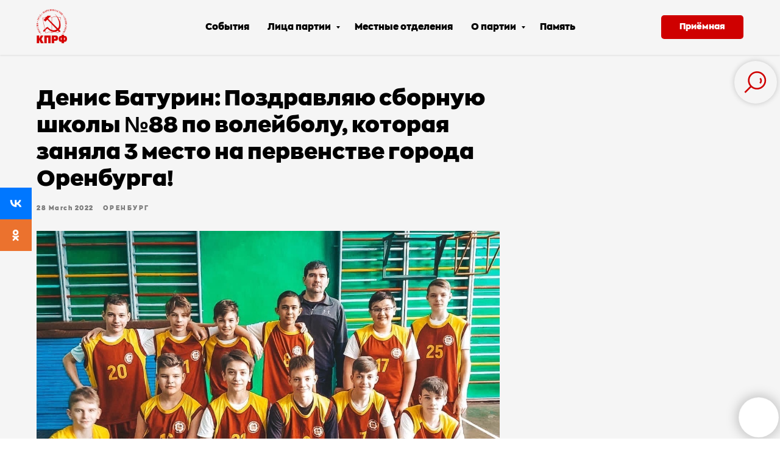

--- FILE ---
content_type: text/html; charset=UTF-8
request_url: https://56.kprf.ru/deyatelnost/tpost/bhshdgtc71-denis-baturin-pozdravlyayu-sbornuyu-shko
body_size: 29963
content:
<!DOCTYPE html> <html lang="ru"> <head> <meta charset="utf-8" /> <meta http-equiv="Content-Type" content="text/html; charset=utf-8" /> <meta name="viewport" content="width=device-width, initial-scale=1.0" /> <!--metatextblock-->
    <title>Денис Батурин: Поздравляю сборную школы №88 по волейболу, которая заняла 3 место на первенстве города Оренбурга!</title>
    <meta name="description" content="Очень хочется, чтобы все дети нашего города занимались спортом и физической культурой!">
    <meta name="keywords" content="Оренбург КПРФ Новости Денис Батурин школа № 88 волейбол">
    <meta name="robots" content="index, follow" />

    <meta property="og:title" content="Денис Батурин: Поздравляю сборную школы №88 по волейболу, которая заняла 3 место на первенстве города Оренбурга!" />
    <meta property="og:description" content="Очень хочется, чтобы все дети нашего города занимались спортом и физической культурой!" />
    <meta property="og:type" content="website" />
    <meta property="og:url" content="https://56.kprf.ru/deyatelnost/tpost/bhshdgtc71-denis-baturin-pozdravlyayu-sbornuyu-shko" />
    <meta property="og:image" content="https://static.tildacdn.com/tild6165-3866-4661-b739-343333396536/28_03___.png" />

    <link rel="canonical" href="https://56.kprf.ru/deyatelnost/tpost/bhshdgtc71-denis-baturin-pozdravlyayu-sbornuyu-shko" />
    <link rel="alternate" type="application/rss+xml" title="События" href="https://56.kprf.ru/rss-feed-398222310391.xml" />
    <link rel="amphtml" href="https://56.kprf.ru/deyatelnost/tpost/bhshdgtc71-denis-baturin-pozdravlyayu-sbornuyu-shko?amp=true">

<!--/metatextblock--> <meta name="format-detection" content="telephone=no" /> <meta http-equiv="x-dns-prefetch-control" content="on"> <link rel="dns-prefetch" href="https://ws.tildacdn.com"> <link rel="dns-prefetch" href="https://static.tildacdn.com"> <link rel="icon" type="image/x-icon" sizes="32x32" href="https://static.tildacdn.com/tild6532-3538-4639-a562-333831336164/favicon.ico" media="(prefers-color-scheme: light)"/> <link rel="icon" type="image/x-icon" sizes="32x32" href="https://static.tildacdn.com/tild3436-3239-4238-a166-633838646162/3KJQFtQl1So.jpg" media="(prefers-color-scheme: dark)"/> <link rel="icon" type="image/svg+xml" sizes="any" href="https://static.tildacdn.com/tild3330-3765-4239-a631-633763613131/3KJQFtQl1So.svg"> <link rel="apple-touch-icon" type="image/png" href="https://static.tildacdn.com/tild6438-6436-4037-a431-393538626136/3KJQFtQl1So.png"> <link rel="icon" type="image/png" sizes="192x192" href="https://static.tildacdn.com/tild6438-6436-4037-a431-393538626136/3KJQFtQl1So.png"> <!-- Assets --> <script src="https://neo.tildacdn.com/js/tilda-fallback-1.0.min.js" async charset="utf-8"></script> <link rel="stylesheet" href="https://static.tildacdn.com/css/tilda-grid-3.0.min.css" type="text/css" media="all" onerror="this.loaderr='y';"/> <link rel="stylesheet" href="https://static.tildacdn.com/ws/project2830502/tilda-blocks-page15415820.min.css?t=1757400891" type="text/css" media="all" onerror="this.loaderr='y';" /><link rel="stylesheet" href="https://static.tildacdn.com/ws/project2830502/tilda-blocks-page15236129.min.css?t=1769374553" type="text/css" media="all" onerror="this.loaderr='y';" /><link rel="stylesheet" href="https://static.tildacdn.com/ws/project2830502/tilda-blocks-page15236144.min.css?t=1769374553" type="text/css" media="all" onerror="this.loaderr='y';" /> <link rel="stylesheet" href="https://static.tildacdn.com/css/tilda-animation-2.0.min.css" type="text/css" media="all" onerror="this.loaderr='y';" /> <link rel="stylesheet" href="https://static.tildacdn.com/css/tilda-popup-1.1.min.css" type="text/css" media="print" onload="this.media='all';" onerror="this.loaderr='y';" /> <noscript><link rel="stylesheet" href="https://static.tildacdn.com/css/tilda-popup-1.1.min.css" type="text/css" media="all" /></noscript> <link rel="stylesheet" href="https://static.tildacdn.com/css/tilda-feed-1.1.min.css" type="text/css" media="all" /><link rel="stylesheet" href="https://static.tildacdn.com/css/tilda-menusub-1.0.min.css" type="text/css" media="all" /> <link rel="stylesheet" href="https://static.tildacdn.com/css/tilda-slds-1.4.min.css" type="text/css" media="print" onload="this.media='all';" onerror="this.loaderr='y';" /> <noscript><link rel="stylesheet" href="https://static.tildacdn.com/css/tilda-slds-1.4.min.css" type="text/css" media="all" /></noscript> <link rel="stylesheet" href="https://static.tildacdn.com/css/tilda-forms-1.0.min.css" type="text/css" media="all" onerror="this.loaderr='y';" /> <link rel="stylesheet" type="text/css" href="https://ws.tildacdn.com/project2830502/custom.css?t=1757400891"> <script nomodule src="https://static.tildacdn.com/js/tilda-polyfill-1.0.min.js" charset="utf-8"></script> <script type="text/javascript">function t_onReady(func) {if(document.readyState!='loading') {func();} else {document.addEventListener('DOMContentLoaded',func);}}
function t_onFuncLoad(funcName,okFunc,time) {if(typeof window[funcName]==='function') {okFunc();} else {setTimeout(function() {t_onFuncLoad(funcName,okFunc,time);},(time||100));}}function t_throttle(fn,threshhold,scope) {return function() {fn.apply(scope||this,arguments);};}</script> <script src="https://static.tildacdn.com/js/jquery-1.10.2.min.js" charset="utf-8" onerror="this.loaderr='y';"></script> <script src="https://static.tildacdn.com/js/tilda-scripts-3.0.min.js" charset="utf-8" defer onerror="this.loaderr='y';"></script> <script src="https://static.tildacdn.com/ws/project2830502/tilda-blocks-page15415820.min.js?t=1757400891" charset="utf-8" onerror="this.loaderr='y';"></script><script src="https://static.tildacdn.com/ws/project2830502/tilda-blocks-page15236129.min.js?t=1769374553" onerror="this.loaderr='y';"></script><script src="https://static.tildacdn.com/ws/project2830502/tilda-blocks-page15236144.min.js?t=1769374553" onerror="this.loaderr='y';"></script> <script src="https://static.tildacdn.com/js/tilda-lazyload-1.0.min.js" charset="utf-8" async onerror="this.loaderr='y';"></script> <script src="https://static.tildacdn.com/js/tilda-animation-2.0.min.js" charset="utf-8" async onerror="this.loaderr='y';"></script> <script src="https://static.tildacdn.com/js/tilda-feed-1.1.min.js" charset="utf-8"></script><script src="https://static.tildacdn.com/js/tilda-menusub-1.0.min.js" charset="utf-8"></script><script src="https://static.tildacdn.com/js/tilda-map-1.0.min.js" charset="utf-8"></script><script src="https://static.tildacdn.com/js/tilda-vote-1.1.min.js" charset="utf-8"></script><script src="https://static.tildacdn.com/js/tilda-animation-sbs-1.0.min.js" charset="utf-8"></script> <script src="https://static.tildacdn.com/js/tilda-slds-1.4.min.js" charset="utf-8" async onerror="this.loaderr='y';"></script> <script src="https://static.tildacdn.com/js/hammer.min.js" charset="utf-8" async onerror="this.loaderr='y';"></script> <script src="https://static.tildacdn.com/js/tilda-menu-1.0.min.js" charset="utf-8" async onerror="this.loaderr='y';"></script> <script src="https://static.tildacdn.com/js/tilda-widget-positions-1.0.min.js" charset="utf-8" async onerror="this.loaderr='y';"></script> <script src="https://static.tildacdn.com/js/tilda-submenublocks-1.0.min.js" charset="utf-8" async onerror="this.loaderr='y';"></script> <script src="https://static.tildacdn.com/js/tilda-forms-1.0.min.js" charset="utf-8" async onerror="this.loaderr='y';"></script> <script src="https://static.tildacdn.com/js/tilda-skiplink-1.0.min.js" charset="utf-8" async onerror="this.loaderr='y';"></script> <script src="https://static.tildacdn.com/js/tilda-events-1.0.min.js" charset="utf-8" async onerror="this.loaderr='y';"></script> <script type="text/javascript">window.dataLayer=window.dataLayer||[];</script> <script type="text/javascript">(function() {if((/bot|google|yandex|baidu|bing|msn|duckduckbot|teoma|slurp|crawler|spider|robot|crawling|facebook/i.test(navigator.userAgent))===false&&typeof(sessionStorage)!='undefined'&&sessionStorage.getItem('visited')!=='y'&&document.visibilityState){var style=document.createElement('style');style.type='text/css';style.innerHTML='@media screen and (min-width: 980px) {.t-records {opacity: 0;}.t-records_animated {-webkit-transition: opacity ease-in-out .2s;-moz-transition: opacity ease-in-out .2s;-o-transition: opacity ease-in-out .2s;transition: opacity ease-in-out .2s;}.t-records.t-records_visible {opacity: 1;}}';document.getElementsByTagName('head')[0].appendChild(style);function t_setvisRecs(){var alr=document.querySelectorAll('.t-records');Array.prototype.forEach.call(alr,function(el) {el.classList.add("t-records_animated");});setTimeout(function() {Array.prototype.forEach.call(alr,function(el) {el.classList.add("t-records_visible");});sessionStorage.setItem("visited","y");},400);}
document.addEventListener('DOMContentLoaded',t_setvisRecs);}})();</script></head> <body class="t-body" style="margin:0;"> <!--allrecords--> <div id="allrecords" class="t-records" data-post-page="y" data-hook="blocks-collection-content-node" data-tilda-project-id="2830502" data-tilda-page-id="15415820" data-tilda-page-alias="deyatelnost" data-tilda-formskey="5637ca074bd9c3726ee19b577ca81395" data-tilda-lazy="yes" data-tilda-root-zone="com" data-tilda-ts="y" data-tilda-project-country="RU">

<!-- POST START -->

<!--header-->
<div id="t-header" class="t-records" data-hook="blocks-collection-content-node" data-tilda-project-id="2830502" data-tilda-page-id="15236129" data-tilda-formskey="5637ca074bd9c3726ee19b577ca81395" data-tilda-lazy="yes" data-tilda-root-zone="one"   data-tilda-ts="y"    data-tilda-project-country="RU">

    <div id="rec250114811" class="r t-rec t-rec_pt_0 t-rec_pb_45 t-screenmin-980px" style="padding-top:0px;padding-bottom:45px; " data-animationappear="off" data-record-type="257"  data-screen-min="980px"  >
	
<!-- T228 -->


<div id="nav250114811marker"></div>
			
<div id="nav250114811"  class="t228 t228__positionfixed  " style="background-color: rgba(245,245,245,1); height:90px; " data-bgcolor-hex="#f5f5f5" data-bgcolor-rgba="rgba(245,245,245,1)" data-navmarker="nav250114811marker" data-appearoffset="" data-bgopacity-two="" data-menushadow="10" data-menushadow-css="" data-bgopacity="1"   data-menu-items-align="center" data-menu="yes">
	<div class="t228__maincontainer t228__c12collumns" style="height:90px;">
		<div class="t228__padding40px"></div>
		<div class="t228__leftside">
							<div class="t228__leftcontainer">
										<a href="/" class="t228__imgwrapper" >
																		<img class="t228__imglogo t228__imglogomobile" 
								src="https://static.tildacdn.com/tild6139-3339-4331-a632-386566363137/285721c0325fb20a784e.png" 
								imgfield="img"
								 style="max-width: 50px; width: 50px; min-width: 50px; height: auto; display: block;"
																 alt="">
																</a>
									</div>
					</div>
		<div class="t228__centerside ">
							<nav class="t228__centercontainer">
					<ul role="list" class="t228__list t-menu__list t228__list_hidden">
																																			<li class="t228__list_item" 
									style="padding:0 15px 0 0;">
									<a class="t-menu__link-item" 
										href="/deyatelnost"
									   											 
																				 
																				data-menu-submenu-hook="" 
										data-menu-item-number="1"
									>
										События
									</a>
																		</li>
																							<li class="t228__list_item" 
									style="padding:0 15px;">
									<a class="t-menu__link-item" 
										href="#submenu:more"
									   											 
																				 
																				data-menu-submenu-hook="" 
										data-menu-item-number="2"
									>
										Лица партии
									</a>
																		</li>
																							<li class="t228__list_item" 
									style="padding:0 15px;">
									<a class="t-menu__link-item" 
										href="/mestnye-otdeleniya"
									   											 
																				 
																				data-menu-submenu-hook="" 
										data-menu-item-number="3"
									>
										Местные отделения
									</a>
																		</li>
																							<li class="t228__list_item" 
									style="padding:0 15px;">
									<a class="t-menu__link-item" 
										href="#submenu:more1"
									   											 
																				 
																				data-menu-submenu-hook="" 
										data-menu-item-number="4"
									>
										О партии
									</a>
																		</li>
																							<li class="t228__list_item" 
									style="padding:0 0 0 15px;">
									<a class="t-menu__link-item" 
										href="/pamyat"
									   											 
																				 
																				data-menu-submenu-hook="" 
										data-menu-item-number="5"
									>
										Память
									</a>
																		</li>
																																				</ul>
				</nav>
					</div>

		<div class="t228__rightside">
							<div class="t228__rightcontainer">
															            
											<div class="t228__right_buttons">
							<div class="t228__right_buttons_wrap">
																	<div class="t228__right_buttons_but">
										



			
					
						
		
				
					
											
			<a
			class="t-btn t-btnflex t-btnflex_type_button t-btnflex_sm"
										href="#forma"
																												>
										<span class="t-btnflex__text">Приёмная</span>
						
<style>#rec250114811 .t-btnflex.t-btnflex_type_button {color:#ffffff;background-color:#cf0000;border-style:none !important;border-radius:5px;box-shadow:none !important;transition-duration:0.2s;transition-property: background-color, color, border-color, box-shadow, opacity, transform;transition-timing-function: ease-in-out;}@media (hover: hover) {#rec250114811 .t-btnflex.t-btnflex_type_button:not(.t-animate_no-hover):hover {color:#eb9c67 !important;}#rec250114811 .t-btnflex.t-btnflex_type_button:not(.t-animate_no-hover):focus-visible {color:#eb9c67 !important;}}</style>		</a>
										</div>
																							</div>
						</div>
														</div>
					</div>
		<div class="t228__padding40px">
					</div>
	</div>
</div>



<style>
	@media screen and (max-width: 980px) {
					#rec250114811 .t228__leftcontainer {
				padding: 20px;
			}
			#rec250114811 .t228__imglogo {
				padding: 20px 0;
			}
		
		#rec250114811 .t228 {
					position: static;
				}
	}
</style>

<script>
		window.addEventListener('load', function () {
		t_onFuncLoad('t228_setWidth', function () {
			t228_setWidth('250114811');
		});
	});
		
	window.addEventListener('resize', t_throttle(function () {
				t_onFuncLoad('t228_setWidth', function () {
			t228_setWidth('250114811');
		});
				t_onFuncLoad('t_menu__setBGcolor', function () {
			t_menu__setBGcolor('250114811', '.t228');
		});
	}));

	t_onReady(function () {
				t_onFuncLoad('t_menu__highlightActiveLinks', function () {
			t_menu__highlightActiveLinks('.t228__list_item a');
		});
				t_onFuncLoad('t_menu__findAnchorLinks', function () {
			t_menu__findAnchorLinks('250114811', '.t228__list_item a');
		});
					
		t_onFuncLoad('t228__init', function () {
			t228__init('250114811');
		});
	
		t_onFuncLoad('t_menu__setBGcolor', function () {
			t_menu__setBGcolor('250114811', '.t228');
		});
		
		t_onFuncLoad('t_menu__interactFromKeyboard', function () {
	        t_menu__interactFromKeyboard('250114811');
		});
	
				t_onFuncLoad('t228_setWidth', function () {
			t228_setWidth('250114811');
		});
			
			
			
			});
</script>






<style>
#rec250114811 .t-menu__link-item{
		-webkit-transition: color 0.3s ease-in-out, opacity 0.3s ease-in-out;
	transition: color 0.3s ease-in-out, opacity 0.3s ease-in-out;	
		}





#rec250114811 .t-menu__link-item:not(.t-active):not(.tooltipstered):hover {
	color: #cf0000 !important;	opacity: 1 !important;}
#rec250114811 .t-menu__link-item:not(.t-active):not(.tooltipstered):focus-visible{
	color: #cf0000 !important;	opacity: 1 !important;}


@supports (overflow:-webkit-marquee) and (justify-content:inherit)
{
	#rec250114811 .t-menu__link-item,
	#rec250114811 .t-menu__link-item.t-active {
	opacity: 1 !important;
	}
}
</style>
																	
	


	    
                
                
            
        
                            
        
                                
        
            
                                                                
                                                                                                                    
                                                                                
                                                                                
                                                                                
                                                                                
                                                                                
                                                                                
                                                                                                                    
                                                                                
                                                                                
                                     
        
                
        
                                                                    
                            
         

         
     
    	    
                
                
            
        
                            
        
                                
        
            
                                                                
                                                                                                                                                                
                                                                                
                                                                                
                                                                                
                                                                                
                                                                                
                                                                                
                                                                                                                    
                                                                                
                                                                                
                                                                                
                                                                                                                                                            
                                                                                
                                     
        
                
        
                            
                                                        
         

         
            
        
                            
        
                                
        
            
                                                                
                                                                                                                                                                
                                                                                                                    
                                                                                
                                                                                                                    
                                                                                
                                                                                
                                                                                                                    
                                                                                                                    
                                                                                
                                                                                
                                                                                
                                     
        
                
        
                            
                                                        
         

         
            
        
                            
        
                                
        
            
                                                                
                                                                                                                                                                
                                                                                                                    
                                                                                
                                                                                                                    
                                                                                
                                                                                
                                                                                                                    
                                                                                                                    
                                                                                
                                                                                
                                                                                
                                     
        
                
        
                            
                                                        
         

         
            
        
                            
        
                                
        
            
                                                                
                                                                                                                    
                                                                                
                                                                                
                                                                                
                                                                                
                                                                                
                                                                                
                                                                                                                    
                                                                                
                                                                                
                                                                                
                                                                                                                                                            
                                                                                
                                     
        
                
        
                            
                            
         

         
     
            <style> #rec250114811 .t228__leftcontainer a {   color: #ffffff; } #rec250114811 a.t-menu__link-item {  font-size: 15px;  color: #000000; font-weight: 600; font-family: 'Zona'; } #rec250114811 .t228__right_langs_lang a {  font-size: 15px;  color: #000000; font-weight: 600; font-family: 'Zona'; }</style>
    	    
                
                
            
        
                            
        
                                
        
            
                                                                
                                                                                                                                                                
                                                                                
                                                                                
                                                                                
                                                                                
                                                                                
                                                                                
                                                                                                                    
                                                                                
                                                                                
                                                                                
                                                                                                                                                            
                                                                                
                                     
        
                
        
                                                                    
                                                        
         

         
     
            <style> #rec250114811 .t228__logo {   color: #ffffff; }</style>
    	                                                        
            <style>#rec250114811 .t228 {box-shadow: 0px 1px 3px rgba(0,0,0,0.1);}</style>
    
</div>


    <div id="rec252720205" class="r t-rec t-rec_pb_45 t-screenmax-980px" style="padding-bottom:45px; " data-animationappear="off" data-record-type="309"   data-screen-max="980px" >
	
	


	<!-- T280 -->


<div id="nav252720205marker"></div>
<div id="nav252720205"  class="t280 " data-menu="yes" data-appearoffset=""    >
	<div class="t280__container t280__positionfixed" style="">
		<div class="t280__container__bg" style="background-color: rgba(245,245,245,1);" data-bgcolor-hex="#f5f5f5" data-bgcolor-rgba="rgba(245,245,245,1)" data-navmarker="nav252720205marker" data-appearoffset="" data-bgopacity="1"   data-menushadow="10" data-menushadow-css=""></div>
		<div class="t280__menu__content t280__col-12">
			<div class="t280__logo__container" style="min-height:90px;">
									<div class="t280__logo__content">
												<a class="t280__logo" href="/" >
																					<img class="t280__logo__img" 
									src="https://static.tildacdn.com/tild6562-3531-4763-b833-323537633839/285721c0325fb20a784e.png" 
									imgfield="img" 
									style="height: 55px;"
									 alt="">
																			</a>
											</div>
							</div>
						
<button type="button" 
    class="t-menuburger t-menuburger_first " 
    aria-label="Navigation menu" 
    aria-expanded="false">
	<span style="background-color:#cf0000;"></span>
	<span style="background-color:#cf0000;"></span>
	<span style="background-color:#cf0000;"></span>
	<span style="background-color:#cf0000;"></span>
</button>


<script>
function t_menuburger_init(recid) {
	var rec = document.querySelector('#rec' + recid);
	if (!rec) return;
    var burger = rec.querySelector('.t-menuburger');
	if (!burger) return;
    var isSecondStyle = burger.classList.contains('t-menuburger_second');
    if (isSecondStyle && !window.isMobile && !('ontouchend' in document)) {
        burger.addEventListener('mouseenter', function() {
            if (burger.classList.contains('t-menuburger-opened')) return;
            burger.classList.remove('t-menuburger-unhovered');
            burger.classList.add('t-menuburger-hovered');
        });
        burger.addEventListener('mouseleave', function() {
            if (burger.classList.contains('t-menuburger-opened')) return;
            burger.classList.remove('t-menuburger-hovered');
            burger.classList.add('t-menuburger-unhovered');
            setTimeout(function() {
                burger.classList.remove('t-menuburger-unhovered');
            }, 300);
        });
    }

    burger.addEventListener('click', function() {
        if (!burger.closest('.tmenu-mobile') &&
            !burger.closest('.t450__burger_container') &&
            !burger.closest('.t466__container') &&
            !burger.closest('.t204__burger') &&
			!burger.closest('.t199__js__menu-toggler')) {
                burger.classList.toggle('t-menuburger-opened');
                burger.classList.remove('t-menuburger-unhovered');
            }
    });

    var menu = rec.querySelector('[data-menu="yes"]');
    if (!menu) return;
    var menuLinks = menu.querySelectorAll('.t-menu__link-item');
	var submenuClassList = ['t978__menu-link_hook', 't978__tm-link', 't966__tm-link', 't794__tm-link', 't-menusub__target-link'];
    Array.prototype.forEach.call(menuLinks, function (link) {
        link.addEventListener('click', function () {
			var isSubmenuHook = submenuClassList.some(function (submenuClass) {
				return link.classList.contains(submenuClass);
			});
			if (isSubmenuHook) return;
            burger.classList.remove('t-menuburger-opened');
        });
    });

	menu.addEventListener('clickedAnchorInTooltipMenu', function () {
		burger.classList.remove('t-menuburger-opened');
	});
}
t_onReady(function() {
	t_onFuncLoad('t_menuburger_init', function(){t_menuburger_init('252720205');});
});
</script>


<style>
.t-menuburger {
    position: relative;
    flex-shrink: 0;
    width: 28px;
    height: 20px;
    padding: 0;
    border: none;
    background-color: transparent;
    outline: none;
    -webkit-transform: rotate(0deg);
    transform: rotate(0deg);
    transition: transform .5s ease-in-out;
    cursor: pointer;
    z-index: 999;
}

/*---menu burger lines---*/
.t-menuburger span {
    display: block;
    position: absolute;
    width: 100%;
    opacity: 1;
    left: 0;
    -webkit-transform: rotate(0deg);
    transform: rotate(0deg);
    transition: .25s ease-in-out;
    height: 3px;
    background-color: #000;
}
.t-menuburger span:nth-child(1) {
    top: 0px;
}
.t-menuburger span:nth-child(2),
.t-menuburger span:nth-child(3) {
    top: 8px;
}
.t-menuburger span:nth-child(4) {
    top: 16px;
}

/*menu burger big*/
.t-menuburger__big {
    width: 42px;
    height: 32px;
}
.t-menuburger__big span {
    height: 5px;
}
.t-menuburger__big span:nth-child(2),
.t-menuburger__big span:nth-child(3) {
    top: 13px;
}
.t-menuburger__big span:nth-child(4) {
    top: 26px;
}

/*menu burger small*/
.t-menuburger__small {
    width: 22px;
    height: 14px;
}
.t-menuburger__small span {
    height: 2px;
}
.t-menuburger__small span:nth-child(2),
.t-menuburger__small span:nth-child(3) {
    top: 6px;
}
.t-menuburger__small span:nth-child(4) {
    top: 12px;
}

/*menu burger opened*/
.t-menuburger-opened span:nth-child(1) {
    top: 8px;
    width: 0%;
    left: 50%;
}
.t-menuburger-opened span:nth-child(2) {
    -webkit-transform: rotate(45deg);
    transform: rotate(45deg);
}
.t-menuburger-opened span:nth-child(3) {
    -webkit-transform: rotate(-45deg);
    transform: rotate(-45deg);
}
.t-menuburger-opened span:nth-child(4) {
    top: 8px;
    width: 0%;
    left: 50%;
}
.t-menuburger-opened.t-menuburger__big span:nth-child(1) {
    top: 6px;
}
.t-menuburger-opened.t-menuburger__big span:nth-child(4) {
    top: 18px;
}
.t-menuburger-opened.t-menuburger__small span:nth-child(1),
.t-menuburger-opened.t-menuburger__small span:nth-child(4) {
    top: 6px;
}

/*---menu burger first style---*/
@media (hover), (min-width:0\0) {
    .t-menuburger_first:hover span:nth-child(1) {
        transform: translateY(1px);
    }
    .t-menuburger_first:hover span:nth-child(4) {
        transform: translateY(-1px);
    }
    .t-menuburger_first.t-menuburger__big:hover span:nth-child(1) {
        transform: translateY(3px);
    }
    .t-menuburger_first.t-menuburger__big:hover span:nth-child(4) {
        transform: translateY(-3px);
    }
}

/*---menu burger second style---*/
.t-menuburger_second span:nth-child(2),
.t-menuburger_second span:nth-child(3) {
    width: 80%;
    left: 20%;
    right: 0;
}
@media (hover), (min-width:0\0) {
    .t-menuburger_second.t-menuburger-hovered span:nth-child(2),
    .t-menuburger_second.t-menuburger-hovered span:nth-child(3) {
        animation: t-menuburger-anim 0.3s ease-out normal forwards;
    }
    .t-menuburger_second.t-menuburger-unhovered span:nth-child(2),
    .t-menuburger_second.t-menuburger-unhovered span:nth-child(3) {
        animation: t-menuburger-anim2 0.3s ease-out normal forwards;
    }
}

.t-menuburger_second.t-menuburger-opened span:nth-child(2),
.t-menuburger_second.t-menuburger-opened span:nth-child(3){
    left: 0;
    right: 0;
    width: 100%!important;
}

/*---menu burger third style---*/
.t-menuburger_third span:nth-child(4) {
    width: 70%;
    left: unset;
    right: 0;
}
@media (hover), (min-width:0\0) {
    .t-menuburger_third:not(.t-menuburger-opened):hover span:nth-child(4) {
        width: 100%;
    }
}
.t-menuburger_third.t-menuburger-opened span:nth-child(4) {
    width: 0!important;
    right: 50%;
}

/*---menu burger fourth style---*/
.t-menuburger_fourth {
	height: 12px;
}
.t-menuburger_fourth.t-menuburger__small {
	height: 8px;
}
.t-menuburger_fourth.t-menuburger__big {
	height: 18px;
}
.t-menuburger_fourth span:nth-child(2),
.t-menuburger_fourth span:nth-child(3) {
    top: 4px;
    opacity: 0;
}
.t-menuburger_fourth span:nth-child(4) {
    top: 8px;
}
.t-menuburger_fourth.t-menuburger__small span:nth-child(2),
.t-menuburger_fourth.t-menuburger__small span:nth-child(3) {
    top: 3px;
}
.t-menuburger_fourth.t-menuburger__small span:nth-child(4) {
    top: 6px;
}
.t-menuburger_fourth.t-menuburger__small span:nth-child(2),
.t-menuburger_fourth.t-menuburger__small span:nth-child(3) {
    top: 3px;
}
.t-menuburger_fourth.t-menuburger__small span:nth-child(4) {
    top: 6px;
}
.t-menuburger_fourth.t-menuburger__big span:nth-child(2),
.t-menuburger_fourth.t-menuburger__big span:nth-child(3) {
    top: 6px;
}
.t-menuburger_fourth.t-menuburger__big span:nth-child(4) {
    top: 12px;
}
@media (hover), (min-width:0\0) {
    .t-menuburger_fourth:not(.t-menuburger-opened):hover span:nth-child(1) {
        transform: translateY(1px);
    }
    .t-menuburger_fourth:not(.t-menuburger-opened):hover span:nth-child(4) {
        transform: translateY(-1px);
    }
    .t-menuburger_fourth.t-menuburger__big:not(.t-menuburger-opened):hover span:nth-child(1) {
        transform: translateY(3px);
    }
    .t-menuburger_fourth.t-menuburger__big:not(.t-menuburger-opened):hover span:nth-child(4) {
        transform: translateY(-3px);
    }
}
.t-menuburger_fourth.t-menuburger-opened span:nth-child(1),
.t-menuburger_fourth.t-menuburger-opened span:nth-child(4) {
    top: 4px;
}
.t-menuburger_fourth.t-menuburger-opened span:nth-child(2),
.t-menuburger_fourth.t-menuburger-opened span:nth-child(3) {
    opacity: 1;
}

/*---menu burger animations---*/
@keyframes t-menuburger-anim {
    0% {
        width: 80%;
        left: 20%;
        right: 0;
    }

    50% {
        width: 100%;
        left: 0;
        right: 0;
    }

    100% {
        width: 80%;
        left: 0;
        right: 20%;

    }
}
@keyframes t-menuburger-anim2 {
    0% {
        width: 80%;
        left: 0;
    }

    50% {
        width: 100%;
        right: 0;
        left: 0;
    }

    100% {
        width: 80%;
        left: 20%;
        right: 0;
    }
}
</style>		</div>
	</div>

	<div class="t280__menu__wrapper t280__menu__wrapper_2">
		<div class="t280__menu__bg" style="background-color:#f5f5f5; opacity:1;"></div>
		<div class="t280__menu__container">
			<nav class="t280__menu t-width t-width_6">
			    <ul role="list" class="t280__list t-menu__list">
																																		<li class="t280__menu__item">
							    <a class="t280__menu__link t-title t-title_xl t-menu__link-item" 
									href="/deyatelnost"
									 
																		 
																		data-menu-submenu-hook="" 
								>
									События
								</a>
							</li>
																												<li class="t280__menu__item">
							    <a class="t280__menu__link t-title t-title_xl t-menu__link-item" 
									href="#submenu:more"
									 
																		 
																		data-menu-submenu-hook="" 
								>
									Лица партии
								</a>
							</li>
																												<li class="t280__menu__item">
							    <a class="t280__menu__link t-title t-title_xl t-menu__link-item" 
									href="/mestnye-otdeleniya"
									 
																		 
																		data-menu-submenu-hook="" 
								>
									Местные отделения
								</a>
							</li>
																												<li class="t280__menu__item">
							    <a class="t280__menu__link t-title t-title_xl t-menu__link-item" 
									href="#submenu:more1"
									 
																		 
																		data-menu-submenu-hook="" 
								>
									О партии
								</a>
							</li>
																												<li class="t280__menu__item">
							    <a class="t280__menu__link t-title t-title_xl t-menu__link-item" 
									href="/pamyat"
									 
																		 
																		data-menu-submenu-hook="" 
								>
									Память
								</a>
							</li>
																												<li class="t280__menu__item">
							    <a class="t280__menu__link t-title t-title_xl t-menu__link-item" 
									href="#forma"
									 
																		 
																		data-menu-submenu-hook="" 
								>
									Приёмная
								</a>
							</li>
																																</ul>
			</nav>

							<div class="t280__bottom t-width t-width_6">
											<div class="t280__descr t280__bottom__item t-descr t-descr_xs"><a href="tel:73532773633" style="color: rgb(0, 0, 0); font-size: 20px; font-weight: 300;">+7 (3532) 77 36 33</a><br /><a href="mailto:info@56.kprf.ru" target="_blank" rel="noreferrer noopener" style="color: rgb(207, 0, 0); font-size: 20px; font-weight: 300;">info@56.kprf.ru</a></div>
															
  

	
  

<div class="t-sociallinks">
  <ul role="list" class="t-sociallinks__wrapper" aria-label="Social media links">

    <!-- new soclinks --><li class="t-sociallinks__item t-sociallinks__item_vk"><a  href="https://vk.com/kprf56" target="_blank" rel="nofollow" aria-label="vk" style="width: 30px; height: 30px;"><svg class="t-sociallinks__svg" role="presentation" width=30px height=30px viewBox="0 0 100 100" fill="none"
  xmlns="http://www.w3.org/2000/svg">
            <path fill-rule="evenodd" clip-rule="evenodd"
        d="M50 100c27.614 0 50-22.386 50-50S77.614 0 50 0 0 22.386 0 50s22.386 50 50 50ZM25 34c.406 19.488 10.15 31.2 27.233 31.2h.968V54.05c6.278.625 11.024 5.216 12.93 11.15H75c-2.436-8.87-8.838-13.773-12.836-15.647C66.162 47.242 71.783 41.62 73.126 34h-8.058c-1.749 6.184-6.932 11.805-11.867 12.336V34h-8.057v21.611C40.147 54.362 33.838 48.304 33.556 34H25Z"
        fill="#cf0000" />
      </svg></a></li>&nbsp;<li class="t-sociallinks__item t-sociallinks__item_ok"><a  href="https://ok.ru/orenkprf" target="_blank" rel="nofollow" aria-label="ok" style="width: 30px; height: 30px;"><svg class="t-sociallinks__svg" role="presentation" width=30px height=30px viewBox="0 0 100 100" fill="none" xmlns="http://www.w3.org/2000/svg">
    <path fill-rule="evenodd" clip-rule="evenodd" d="M50 100c27.614 0 50-22.386 50-50S77.614 0 50 0 0 22.386 0 50s22.386 50 50 50Zm13.463-63.08c0 7.688-6.233 13.92-13.92 13.92-7.688 0-13.92-6.232-13.92-13.92S41.855 23 49.543 23s13.92 6.232 13.92 13.92Zm-7.072 0a6.848 6.848 0 1 0-13.696 0 6.848 6.848 0 0 0 13.696 0Zm3.341 15.006c2.894-2.28 5.07-.967 5.856.612 1.37 2.753-.178 4.084-3.671 6.326-2.96 1.9-7.016 2.619-9.665 2.892l2.217 2.216 8.203 8.203a3.192 3.192 0 0 1 0 4.514l-.376.376a3.192 3.192 0 0 1-4.514 0l-8.203-8.203-8.203 8.203a3.192 3.192 0 0 1-4.514 0l-.376-.376a3.192 3.192 0 0 1 0-4.514l8.203-8.203 2.21-2.21c-2.648-.268-6.748-.983-9.732-2.898-3.494-2.243-5.041-3.573-3.671-6.326.786-1.579 2.963-2.892 5.855-.612 3.91 3.08 10.19 3.08 10.19 3.08s6.282 0 10.191-3.08Z" fill="#cf0000"/>
</svg></a></li>&nbsp;<li class="t-sociallinks__item t-sociallinks__item_youtube"><a  href="https://www.youtube.com/channel/UCHZQeP03PWfi5GjdLKgnE2g" target="_blank" rel="nofollow" aria-label="youtube" style="width: 30px; height: 30px;"><svg class="t-sociallinks__svg" role="presentation" width=30px height=30px viewBox="0 0 100 100" fill="none" xmlns="http://www.w3.org/2000/svg">
  <path fill-rule="evenodd" clip-rule="evenodd" d="M50 100c27.614 0 50-22.386 50-50S77.614 0 50 0 0 22.386 0 50s22.386 50 50 50Zm17.9-67.374c3.838.346 6 2.695 6.474 6.438.332 2.612.626 6.352.626 10.375 0 7.064-.626 11.148-.626 11.148-.588 3.728-2.39 5.752-6.18 6.18-4.235.48-13.76.7-17.992.7-4.38 0-13.237-.184-17.66-.552-3.8-.317-6.394-2.44-6.916-6.218-.38-2.752-.626-6.022-.626-11.222 0-5.788.209-8.238.7-10.853.699-3.732 2.48-5.54 6.548-5.96C36.516 32.221 40.55 32 49.577 32c4.413 0 13.927.228 18.322.626Zm-23.216 9.761v14.374L58.37 49.5l-13.686-7.114Z" fill="#cf0000"/>
</svg></a></li><!-- /new soclinks -->

      </ul>
</div>
									</div>
					</div>
	</div>
</div>



<style>
	@media screen and (max-width: 980px) {
		#rec252720205 .t280__main_opened .t280__menu__content {
			background-color:#f5f5f5!important;			opacity:1!important;
		}
	}
</style>


<script>
	
	
	t_onReady(function() {
		t_onFuncLoad('t280_showMenu', function () {
			t280_showMenu('252720205');
		});
		t_onFuncLoad('t280_changeSize', function () {
			t280_changeSize('252720205');
		});

		
				
		
		
					
			t_onFuncLoad('t280_highlight', function () {
				t280_highlight();
			});
			
				
	});

	t_onFuncLoad('t280_changeSize', function(){
		window.addEventListener('resize', t_throttle(function() {
			t280_changeSize('252720205');
		}));
	});
	

	</script>




<style>
#rec252720205 .t-menu__link-item{
		-webkit-transition: color 0.3s ease-in-out, opacity 0.3s ease-in-out;
	transition: color 0.3s ease-in-out, opacity 0.3s ease-in-out;	
		}





#rec252720205 .t-menu__link-item:not(.t-active):not(.tooltipstered):hover {
	color: #cf0000 !important;	}
#rec252720205 .t-menu__link-item:not(.t-active):not(.tooltipstered):focus-visible{
	color: #cf0000 !important;	}


@supports (overflow:-webkit-marquee) and (justify-content:inherit)
{
	#rec252720205 .t-menu__link-item,
	#rec252720205 .t-menu__link-item.t-active {
	opacity: 1 !important;
	}
}
</style>
																				
	


	    
                
                
            
        
                            
        
                                
        
            
                                                                
                                                                                                                    
                                                                                
                                                                                
                                                                                
                                                                                
                                                                                
                                                                                
                                                                                                                    
                                                                                
                                                                                
                                     
        
                
        
                                                                    
                            
         

         
     
    
	    
                
                
            
        
                            
        
                                
        
            
                                                                
                                                                                                                                                                
                                                                                                                    
                                                                                
                                                                                                                    
                                                                                
                                                                                
                                                                                
                                                                                                                                                                
                                                                                                                    
                                                                                
                                                                                
                                                                                                                                                            
                                                                                
                                     
        
                
        
                                                                                                                
                                                        
         

         
            
        
                            
        
                                
        
            
                                                                
                                                                                                                                                                
                                                                                
                                                                                
                                                                                                                    
                                                                                
                                                                                
                                                                                                                    
                                                                                                                    
                                                                                
                                                                                
                                                                                
                                     
        
                
        
                                                                    
                                                        
         

         
            
        
                            
        
                                
        
            
                                                                
                                                                                                                    
                                                                                
                                                                                
                                                                                
                                                                                
                                                                                
                                                                                
                                                                                                                    
                                                                                
                                                                                
                                                                                
                                                                                                                                                            
                                                                                
                                     
        
                
        
                                                                    
                            
         

         
     
            <style> #rec252720205 .t280__logo__content .t-title {  font-size: 18px;  color: #000000; font-weight: 500; text-transform: uppercase; letter-spacing: 2px; } #rec252720205 a.t280__menu__link {   color: #000000; font-weight: 600; font-family: 'Zona'; }</style>
    	    
                
                
            
        
                            
        
                                
        
            
                                                                
                                                                                                                                                                
                                                                                                                    
                                                                                
                                                                                                                    
                                                                                
                                                                                
                                                                                
                                                                                                                                                                
                                                                                                                    
                                                                                
                                                                                
                                                                                                                                                            
                                                                                
                                     
        
                
        
                            
                                                        
         

         
     
            <style> #rec252720205 .t280__logo {  font-size: 18px;  color: #000000; font-weight: 500; text-transform: uppercase; letter-spacing: 2px; }</style>
    	    
                
                
            
        
                            
                                                                                                                                                                                                                                                        
                                
        
            
                                                                
                                                                                                                                                                
                                                                                
                                                                                
                                                                                                                    
                                                                                
                                                                                
                                                                                                                    
                                                                                                                    
                                                                                
                                                                                
                                                                                
                                     
        
                
        
                            
                                                        
         

         
     
            <style> #rec252720205 .t280__lang_first {   color: #000000; font-weight: 600; font-family: 'Zona'; }</style>
    	    
                
                
            
        
                            
                                                                                                                                                                                                                                                        
                                
        
            
                                                                
                                                                                                                                                                
                                                                                
                                                                                
                                                                                                                    
                                                                                
                                                                                
                                                                                                                    
                                                                                                                    
                                                                                
                                                                                
                                                                                
                                     
        
                
        
                            
                                                        
         

         
     
            <style> #rec252720205 .t280__lang_second {   color: #000000; font-weight: 600; font-family: 'Zona'; }</style>
    
	                                                        
            <style>#rec252720205 .t280__container__bg {box-shadow: 0px 1px 3px rgba(0,0,0,0.1);}</style>
    
</div>


    <div id="rec339919300" class="r t-rec" style=" " data-animationappear="off" data-record-type="985"    >
<!--tsearch-widget--->

<!-- @classes: t-name t-name_xs t-descr t-descr_xs t-text t-input -->

        
                                                
<div class="t985" data-search-showby="10">
            <button type="button" class="t985__search-widget-button t-search-widget__button" style="right: 5px; left: initial;">
            <div class="t985__search-widget-icon" style="width: 70px; height: 70px;background-color: rgba(245,245,245,1);">
                                    <svg role="presentation" width="70px" height="70px" viewBox="0 0 80 80" fill="none" xmlns="http://www.w3.org/2000/svg">
                        <path d="M31.1228 48.1328L21 58.253" stroke="#cf0000" stroke-width="3px" stroke-linecap="square"/>
                        <path fill-rule="evenodd" clip-rule="evenodd" d="M53.5878 25.5522C59.6573 31.6217 59.6573 41.4634 53.5878 47.5329C47.5181 53.6026 37.6765 53.6026 31.6069 47.5329C25.5373 41.4634 25.5373 31.6217 31.6069 25.5522C37.6765 19.4826 47.5181 19.4826 53.5878 25.5522Z" stroke="#cf0000" stroke-width="3px"/>
                        <path d="M48.425 32.5469C50.9434 35.0652 50.8891 39.2025 48.3037 41.7878" stroke="#cf0000" stroke-width="3px"/>
                    </svg>
                            </div>
        </button>
        <div class="t985__overlay t-search-widget__overlay">
        <div class="t985__widgetheader t-search-widget__header t985__widgetheader_hasvariants" style="background-color: #f5f5f5">
            <div class="t985__inputcontainer t-container">
                <div class="t-search-widget__inputcontainer t-col t-col_8 t-prefix_2">
                    <div class="t985__blockinput t-search-widget__blockinput" style="border:0px solid #ffffff; background-color:#ffffff; ">
                        <input type="text" class="t985__input t-search-widget__input t-input" placeholder="Поиск" data-search-target="all" style="">
                        <svg role="presentation" class="t985__search-icon t-search-widget__search-icon" width="30" height="30" viewBox="0 0 30 30" fill="none" xmlns="http://www.w3.org/2000/svg">
                            <circle r="7.93388" transform="matrix(0.715639 0.698471 -0.715639 0.698471 18.5859 11.7816)" stroke-width="1.0" stroke="#b6b6b6"/>
                            <line y1="-0.5" x2="9.17531" y2="-0.5" transform="matrix(-0.715635 0.698474 -0.715635 -0.698474 12.75 16.9609)" stroke-width="1.0" stroke="#b6b6b6"/>
                        </svg>
                        <div class="t985__loading-icon t-search-widget__loading">
                            <svg role="presentation" width="24" height="24" viewBox="0 0 24 24" fill="none" xmlns="http://www.w3.org/2000/svg">
                                <path d="M5.12544 3.27734C2.57644 5.34 0.75 8.49358 0.75 12.028C0.75 17.3825 4.49041 21.8634 9.50089 23.0004" stroke="#b6b6b6"/>
                                <path d="M2 2.02734L5.75038 2.65241L5.12532 6.40279" stroke="#b6b6b6"/>
                                <path d="M18.8785 20.5C21.4275 18.4373 23.2539 15.2838 23.2539 11.7493C23.2539 6.39481 19.5135 1.91392 14.503 0.776984" stroke="#b6b6b6"/>
                                <path d="M22.0039 21.75L18.2534 21.1249L18.8785 17.3746" stroke="#b6b6b6"/>
                            </svg>
                        </div>
                        <div class="t985__clear-icon t-search-widget__clear-icon">
                            <svg role="presentation" width="12" height="12" viewBox="0 0 12 12" fill="none" xmlns="http://www.w3.org/2000/svg">
                                <path d="M1.00004 10.9659L10.9999 0.999962" stroke="#565656"/>
                                <path d="M10.9883 10.9986L1.00214 1.02924" stroke="#565656"/>
                            </svg>
                        </div>
                    </div>
                </div>
                <div class="t985__close-icon t-search-widget__close-icon">
                    <svg role="presentation" width="28" height="28" viewBox="0 0 28 28" fill="none" xmlns="http://www.w3.org/2000/svg">
                        <path d="M0.754014 27.4806L27.0009 1.32294" stroke="#cf0000"/>
                        <path d="M26.9688 27.5665L0.757956 1.39984" stroke="#cf0000"/>
                    </svg>
                </div>
            </div>
                        <div class="t-container">
                <div class="t985__searchvariants t-col t-col_8 t-prefix_2"></div>
            </div>
                    </div>
    </div>

    </div>

    <script>
        t_onReady(function () {
            var tildaSearchWidgetJs = 'https://static.tildacdn.com/js/tilda-searchwidget-';
            if (!document.querySelector('script[src^="https://search.tildacdn.com/static/tilda-searchwidget-"]') && !document.querySelector('script[src^="' + tildaSearchWidgetJs + '"]')) {
                var script = document.createElement('script');
                script.src = tildaSearchWidgetJs + '1.0.min.js';
                script.type = 'text/javascript';
                document.body.appendChild(script);
            }

            var tildaSearchWidgetCss = 'https://static.tildacdn.com/css/tilda-searchwidget-';
            if (!document.querySelector('link[href^="https://search.tildacdn.com/static/tilda-searchwidget-"]') && !document.querySelector('link[href^="' + tildaSearchWidgetCss + '"]')) {
                var link = document.createElement('link');
                link.href = tildaSearchWidgetCss + '1.0.min.css';
                link.rel = 'stylesheet';
                link.media = 'screen';
                document.body.appendChild(link);
            }

                            t_onFuncLoad('t985_addSearchVariants', function () {
                    t985_addSearchVariants('339919300','Как вступить в КПРФ,  Депутаты КПРФ, Максим Амелин, Местные отделения КПРФ');
                });
                    });
    </script>

    <style>
        @media screen and (max-width: 960px) {
            #rec339919300 .t985__search-widget-icon {
                width: 70px;
                height: 70px;        
            }
            #rec339919300 .t985__search-widget-icon svg {
                width: 70px;
                height: 70px;        
            }
        }
    </style>

    <style>
        @media screen and (max-width: 960px) {
            .t985__search-widget-button {
                top:70px !important;                                            }
        }
    </style>
<!--/tsearch-widget--->

                                                        
    
</div>


    <div id="rec250114845" class="r t-rec" style=" " data-animationappear="off" data-record-type="794"    >
<!-- T794 -->

<div class="t794"  data-tooltip-hook="#submenu:more" data-tooltip-margin="15px" data-add-arrow="on" >
	
	<div class="t794__tooltip-menu">
	    		<div class="t794__tooltip-menu-corner" ></div>
				<div class="t794__content">
			<ul class="t794__list" role="menu" aria-label="">
									<li class="t794__list_item t-submenublocks__item t-name t-name_xs">
						<a class="t794__typo t794__typo_250114845 t794__link t-name t-name_xs"
							role="menuitem" 
							href="/orenburgskiy-oblastnoy-komitet-kprf" 
							style="font-size:15px;font-weight:400;font-family:'Zona';"
							 
							data-menu-item-number="1">Бюро Оренбургского областного комитета</a>
					</li>
									<li class="t794__list_item t-submenublocks__item t-name t-name_xs">
						<a class="t794__typo t794__typo_250114845 t794__link t-name t-name_xs"
							role="menuitem" 
							href="/deputaty-frakcii-kprf-v-gosudarstvennoy-dume-fs-rf-ot-orenburgskoy-oblasti" 
							style="font-size:15px;font-weight:400;font-family:'Zona';"
							 
							data-menu-item-number="2">Депутаты Государственной Думы ФС РФ</a>
					</li>
									<li class="t794__list_item t-submenublocks__item t-name t-name_xs">
						<a class="t794__typo t794__typo_250114845 t794__link t-name t-name_xs"
							role="menuitem" 
							href="/frakciya-kprf-v-zakonodatelnom-sobranii-orenburgskoy-oblasti" 
							style="font-size:15px;font-weight:400;font-family:'Zona';"
							 
							data-menu-item-number="3">Депутаты Законодательного Собрания Оренбургской области</a>
					</li>
									<li class="t794__list_item t-submenublocks__item t-name t-name_xs">
						<a class="t794__typo t794__typo_250114845 t794__link t-name t-name_xs"
							role="menuitem" 
							href="/frakciya-kprf-v-orenburgskom-gorodskom-sovete" 
							style="font-size:15px;font-weight:400;font-family:'Zona';"
							 
							data-menu-item-number="4">Депутаты Оренбургского городского Совета</a>
					</li>
									<li class="t794__list_item t-submenublocks__item t-name t-name_xs">
						<a class="t794__typo t794__typo_250114845 t794__link t-name t-name_xs"
							role="menuitem" 
							href="/spisokkomiteta" 
							style="font-size:15px;font-weight:400;font-family:'Zona';"
							 
							data-menu-item-number="5">Список членов Оренбургского областного Комитета КПРФ</a>
					</li>
									<li class="t794__list_item t-submenublocks__item t-name t-name_xs">
						<a class="t794__typo t794__typo_250114845 t794__link t-name t-name_xs"
							role="menuitem" 
							href="/kandidatkomiteta" 
							style="font-size:15px;font-weight:400;font-family:'Zona';"
							 
							data-menu-item-number="6">Список кандидатов в члены Комитета Оренбургского Областного отделения КПРФ</a>
					</li>
									<li class="t794__list_item t-submenublocks__item t-name t-name_xs">
						<a class="t794__typo t794__typo_250114845 t794__link t-name t-name_xs"
							role="menuitem" 
							href="/kontrolnorevizia" 
							style="font-size:15px;font-weight:400;font-family:'Zona';"
							 
							data-menu-item-number="7">Список членов Контрольно-ревизионной комиссии Оренбургского областного отделения КПРФ</a>
					</li>
									<li class="t794__list_item t-submenublocks__item t-name t-name_xs">
						<a class="t794__typo t794__typo_250114845 t794__link t-name t-name_xs"
							role="menuitem" 
							href="/sekretariat" 
							style="font-size:15px;font-weight:400;font-family:'Zona';"
							 
							data-menu-item-number="8">Список секретариата Комитета областного отделения КПРФ</a>
					</li>
							</ul>
		</div>
	</div>
</div>

	
	<script>
		t_onReady(function() {
			t_onFuncLoad('t794_init', function() {
				t794_init('250114845');
			});
		});
	</script>
	

	<style>
		#rec250114845 .t794__tooltip-menu,
		a[data-tooltip-menu-id="250114845"] + .t794__tooltip-menu {
			background-color:#f5f5f5;			text-align:left;			max-width:400px;			border-radius:5px;					}

		#rec250114845 .t794__content {
			background-color: #f5f5f5;
			border-radius:5px;		}

					#rec250114845 .t794__tooltip-menu-corner {
				background-color: #f5f5f5;
				top: -6.5px;
				border-color: #eee;
				border-width: 0;
				border-style: none;
			}
		
		@media screen and (max-width: 980px) {
		    a[data-tooltip-menu-id="250114845"] + .t794__tooltip-menu {
                max-width: 100%;
			}
		}
	</style>


	
	<style>
		#rec250114845 .t794__typo:not(.t-active):hover{
			color: #cf0000 !important;			opacity: 1 !important;		}
	</style>
	

<style>
	</style>

                                                        
    
</div>


    <div id="rec283536331" class="r t-rec" style=" " data-animationappear="off" data-record-type="794"    >
<!-- T794 -->

<div class="t794"  data-tooltip-hook="#submenu:more1" data-tooltip-margin="15px" data-add-arrow="on" >
	
	<div class="t794__tooltip-menu">
	    		<div class="t794__tooltip-menu-corner" ></div>
				<div class="t794__content">
			<ul class="t794__list" role="menu" aria-label="">
									<li class="t794__list_item t-submenublocks__item t-name t-name_xs">
						<a class="t794__typo t794__typo_283536331 t794__link t-name t-name_xs"
							role="menuitem" 
							href="/kak-vstupit-v-kprf" 
							style="font-size:15px;font-weight:400;font-family:'Zona';"
							 
							data-menu-item-number="1">Как вступить в КПРФ</a>
					</li>
									<li class="t794__list_item t-submenublocks__item t-name t-name_xs">
						<a class="t794__typo t794__typo_283536331 t794__link t-name t-name_xs"
							role="menuitem" 
							href="https://kprf.ru" 
							style="font-size:15px;font-weight:400;font-family:'Zona';"
							 target="_blank" 
							data-menu-item-number="2">ЦК КПРФ</a>
					</li>
									<li class="t794__list_item t-submenublocks__item t-name t-name_xs">
						<a class="t794__typo t794__typo_283536331 t794__link t-name t-name_xs"
							role="menuitem" 
							href="https://kprf.ru/party/charter" 
							style="font-size:15px;font-weight:400;font-family:'Zona';"
							 target="_blank" 
							data-menu-item-number="3">Устав КПРФ</a>
					</li>
									<li class="t794__list_item t-submenublocks__item t-name t-name_xs">
						<a class="t794__typo t794__typo_283536331 t794__link t-name t-name_xs"
							role="menuitem" 
							href="https://kprf.ru/party/program" 
							style="font-size:15px;font-weight:400;font-family:'Zona';"
							 target="_blank" 
							data-menu-item-number="4">Программа КПРФ</a>
					</li>
									<li class="t794__list_item t-submenublocks__item t-name t-name_xs">
						<a class="t794__typo t794__typo_283536331 t794__link t-name t-name_xs"
							role="menuitem" 
							href="https://archive.56.kprf.ru" 
							style="font-size:15px;font-weight:400;font-family:'Zona';"
							 target="_blank" 
							data-menu-item-number="5">Старая версия</a>
					</li>
							</ul>
		</div>
	</div>
</div>

	
	<script>
		t_onReady(function() {
			t_onFuncLoad('t794_init', function() {
				t794_init('283536331');
			});
		});
	</script>
	

	<style>
		#rec283536331 .t794__tooltip-menu,
		a[data-tooltip-menu-id="283536331"] + .t794__tooltip-menu {
			background-color:#f5f5f5;			text-align:left;			max-width:210px;			border-radius:5px;					}

		#rec283536331 .t794__content {
			background-color: #f5f5f5;
			border-radius:5px;		}

					#rec283536331 .t794__tooltip-menu-corner {
				background-color: #f5f5f5;
				top: -6.5px;
				border-color: #eee;
				border-width: 0;
				border-style: none;
			}
		
		@media screen and (max-width: 980px) {
		    a[data-tooltip-menu-id="283536331"] + .t794__tooltip-menu {
                max-width: 100%;
			}
		}
	</style>


	
	<style>
		#rec283536331 .t794__typo:not(.t-active):hover{
			color: #cf0000 !important;			opacity: 1 !important;		}
	</style>
	

<style>
	</style>

                                                        
    
</div>


    <div id="rec250114852" class="r t-rec" style=" "  data-record-type="270"    >
    <div class="t270"></div>
    <script>
    
    t_onReady(function () {
        var hash = window.location.hash;

                
                t_onFuncLoad('t270_scroll', function () {
            t270_scroll(hash, -3);
        });
        
        setTimeout(function() {
            var curPath = window.location.pathname;
            var curFullPath = window.location.origin + curPath;
            
            var recs = document.querySelectorAll('.r');
            Array.prototype.forEach.call(recs, function(rec) {
                var selects = 
                    'a[href^="#"]:not([href="#"]):not(.carousel-control):not(.t-carousel__control):not([href^="#price"]):not([href^="#submenu"]):not([href^="#popup"]):not([href*="#zeropopup"]):not([href*="#closepopup"]):not([href*="#closeallpopup"]):not([href^="#prodpopup"]):not([href^="#order"]):not([href^="#!"]):not([target="_blank"]),' +
                    'a[href^="' + curPath + '#"]:not([href*="#!/tfeeds/"]):not([href*="#!/tproduct/"]):not([href*="#!/tab/"]):not([href*="#popup"]):not([href*="#zeropopup"]):not([href*="#closepopup"]):not([href*="#closeallpopup"]):not([target="_blank"]),' +
                    'a[href^="' + curFullPath + '#"]:not([href*="#!/tfeeds/"]):not([href*="#!/tproduct/"]):not([href*="#!/tab/"]):not([href*="#popup"]):not([href*="#zeropopup"]):not([href*="#closepopup"]):not([href*="#closeallpopup"]):not([target="_blank"])';

                var elements = rec.querySelectorAll(selects);
                Array.prototype.forEach.call(elements, function(element) {
                    element.addEventListener('click', function (event) {
                        event.preventDefault();
                        var hash = this.hash.trim();
                                                
                                                t_onFuncLoad('t270_scroll', function () {
                            t270_scroll(hash, -3);
                        });
                                            });
                });
            });
            
            if (document.querySelectorAll('.js-store').length > 0 || document.querySelectorAll('.js-feed').length > 0) {
                        
                                t_onFuncLoad('t270_scroll', function () {
                    t270_scroll(hash, -3, 1);
                });
                            }
        }, 500);

        setTimeout(function() {
            var hash = window.location.hash;
            if (hash && document.querySelectorAll('a[name="' + hash.slice(1) + '"], div[id="' + hash.slice(1) + '"]').length > 0) {
                if (window.isMobile) {
                                        t_onFuncLoad('t270_scroll', function () {
                        t270_scroll(hash, 0);
                    });
                                    } else {
                    t_onFuncLoad('t270_scroll', function () {
                        t270_scroll(hash, 0);
                    });
                }
            }
        }, 1000);
        
        window.addEventListener('popstate', function() {
            var hash = window.location.hash;
            if (hash && document.querySelectorAll('a[name="' + hash.slice(1) + '"], div[id="' + hash.slice(1) + '"]').length > 0) {
                if (window.isMobile) {
                                        t_onFuncLoad('t270_scroll', function () {
                        t270_scroll(hash, 0);
                    });
                                    } else {
                    t_onFuncLoad('t270_scroll', function () {
                        t270_scroll(hash, 0);
                    });
                }
            }
        });
    });
    
    </script>

</div>

</div>
<!--/header-->



    <style>
        .t-feed__post-popup__close-wrapper {
            display: none !important;
        }
    </style>


      






<div id="rec252751888" class="r t-rec">
    <div class="t-feed">

        <div class="t-feed__post-popup t-popup_show" style="background-color:#f5f5f5;display:block;" data-feed-popup-postuid="bhshdgtc71" data-feed-popup-feeduid="398222310391">

            <div class="t-feed__post-popup__close-wrapper">

                <a href="https://56.kprf.ru/deyatelnost" class="t-popup__close">
                    <div class="t-popup__close-wrapper">
                        <svg class="t-popup__close-icon" width="11" height="20" viewBox="0 0 11 20" fill="none" xmlns="http://www.w3.org/2000/svg">
                            <path d="M1 1L10 10L1 19" stroke="#000000" stroke-width="2"/>
                        </svg>
                    </div>
                </a>

                <div class="t-feed__post-popup__close-text-wrapper">
                    <div class="js-feed-close-text t-feed__post-popup__close-text t-descr t-descr_xxs" style="color:#000000;">
                                                    События
                                            </div>
                </div>

                
            </div>

            <div class="t-feed__post-popup__container t-container t-popup__container t-popup__container-static">
                <div itemscope itemtype="https://schema.org/BlogPosting" class="t-feed__post-popup__content-wrapper">

                <div class="t-feed__post-popup__content t-col t-col_8">
                    <div style="display: none;">
                        <meta itemprop="datePublished" content="2022-03-28MSK10:34:00+03:00" />
                        <meta itemprop="dateModified" content="2022-03-28MSK10:39:49+03:00" />
                        <meta itemprop="mainEntityOfPage" content="https://56.kprf.ru/deyatelnost/tpost/bhshdgtc71-denis-baturin-pozdravlyayu-sbornuyu-shko" />
                        <div itemprop="publisher" itemscope itemtype="https://schema.org/Organization">
                            <meta itemprop="logo" content="https://static.tildacdn.com/tild6632-3138-4433-a236-313036393230/285721c0325fb20a784e.png" />
                            <meta itemprop="name" content="КПРФ" />
                            <meta itemprop="address" content="" />
                            <meta itemprop="telephone" content="" />
                        </div>
                    </div>

                                                                        
                                                            <div class="t-feed__post-popup__title-wrapper">
                                    <h1 itemprop="headline" class="js-feed-post-title t-feed__post-popup__title t-title t-title_xxs">Денис Батурин: Поздравляю сборную школы №88 по волейболу, которая заняла 3 место на первенстве города Оренбурга!</h1>
                                </div>
                            
                                                                                            <div class="t-feed__post-popup__date-parts-wrapper t-feed__post-popup__date-parts-wrapper_aftertitle">
                                                                                                                    <span class="t-feed__post-popup__date-wrapper">
                                            <span class="js-feed-post-date t-feed__post-popup__date t-uptitle t-uptitle_sm">2022-03-28 12:34</span>
                                        </span>
                                                                                                                                                                                                    <a href="https://56.kprf.ru/deyatelnost#!/tfeeds/398222310391/c/Оренбург" class="t-feed__post-popup__tag"><span class="t-uptitle t-uptitle_xs" itemprop="about">Оренбург</span></a>
                                                                                                            </div>
                                                            
                                                                                                <div id="feed-cover" class="r t-feed__post-popup__cover-wrapper t-feed__post-popup__cover-wrapper_aftertitle">
                                        <img itemprop="image" src="https://static.tildacdn.com/tild6464-3466-4663-a261-656437663630/aY-Uavc0WmA.jpg"  class="js-feed-post-image t-feed__post-popup__img t-img">
                                    </div>
                                                                                    
                                            
                    
                    
                    
                                            <div id="feed-text" class="r t-feed__post-popup__text-wrapper" data-animationappear="off">
                            <div itemprop="articleBody" class="js-feed-post-text t-feed__post-popup__text t-text t-text_md"><section>Депутат оренбургского горсовета от КПРФ Денис Батурин:<br /><br />— Поздравляю сборную школы №88 по волейболу, которая заняла 3 место на первенстве города Оренбурга! Так держать! Выражаю благодарность за качественную работу тренеру команды Олегу Валентиновичу Анацкому!<br /><br />Очень хочется, чтобы все дети нашего города занимались спортом и физической культурой! Это хороший способ отвлечь их от пагубных соблазнов, которые существуют в нашем обществе. Это полезно для физического развития и здоровья!</section></div>
                        </div>
                    
                    
                    
                    
                </div>
                </div>

                
                                <div class="js-feed-relevants t-feed__post-popup__relevants"></div>
                
            </div>

            
        </div>

    </div>
</div>



<style type="text/css">
#rec252751888 .t-feed__post-popup__cover-wrapper .t-slds__bullet_active .t-slds__bullet_body,
#rec252751888 .t-feed__post-popup__cover-wrapper .t-slds__bullet:hover .t-slds__bullet_body {
    background-color: #222 !important;
}

#rec252751888 .t-feed__post-popup__arrow-top {
    position:fixed;
    z-index:1;
    bottom:20px;
    left: 20px;
    
    
    min-height:30px;
}

#rec252751888 .t-feed__post-popup__arrow-top svg path {
    
}
</style>







    

<script type="text/javascript">
    $(document).ready(function(){
        window.tFeedPosts = {};

        var recid = '252751888';

        var opts = {
            "feeduid": "398222310391",
            "previewmode": "yes",
            "align": "left",
            "amountOfPosts": "",
            "reverse": "desc",
            "blocksInRow": "3",
            "blocksClass": "t-feed__grid-col t-col t-col_4",
            "blocksWidth": "360",
            "colClass": "",
            "prefixClass": "",
            "vindent": "",
            "dateFormat": "6",
            "timeFormat": "",
            "imageRatio": "56",
            "hasOriginalAspectRatio": false,
            "imageHeight": "",
            "imageWidth": "",
            "dateFilter": 'all',
            "showPartAll": true,
            "showImage": true,
            "showShortDescr": true,
            "showParts": false,
            "showDate": false,
            "hideFeedParts": false,
            "parts_opts": {
                "partsBgColor": "#ffffff",
                "partsBorderSize": "1px",
                "partsBorderColor": "#000000",
                "align": "center"
            },
            "btnsAlign": false,
            "colWithBg": {
                "paddingSize": "",
                "background": "",
                "borderRadius": "",
                "shadowSize": "",
                "shadowOpacity": "",
                "shadowSizeHover": "",
                "shadowOpacityHover": "",
                "shadowShiftyHover": ""
            },
            "separator": {
                "height": "",
                "color": "",
                "opacity": "",
                "hideSeparator": false
            },
            "btnAllPosts": {
                "text": "",
                "link": "",
                "target": ""
            },
            "popup_opts": {
                "popupBgColor": "#f5f5f5",
                "overlayBgColorRgba": "rgba(255,255,255,1)",
                "closeText": "",
                "iconColor": "#000000",
                "popupStat": "",
                "titleColor": "",
                "textColor": "",
                "subtitleColor": "",
                "datePos": "aftertext",
                "partsPos": "aftertext",
                "imagePos": "aftertitle",
                "inTwoColumns": false,
                "zoom": false,
                "styleRelevants": "cols",
                "methodRelevants": "newest",
                "titleRelevants": "Смотрите также",
                "showRelevants": "all",
                "titleFontFamily": "",
                "descrFontFamily": "",
                "subtitleFontFamily": "",
                "shareStyle": "t-feed__share_black-white",
                "shareBg": "",
                "isShare": false,
                "shareServices": "",
                "shareFBToken": "",
                "showDate": false,
                "bgSize": "cover"
            },
            "arrowtop_opts": {
                "isShow": false,
                "style": "",
                "color": "",
                "bottom": "",
                "left": "",
                "right": ""
            },
            "gallery": {
                "control": "",
                "arrowSize": "",
                "arrowBorderSize": "",
                "arrowColor": "",
                "arrowColorHover": "",
                "arrowBg": "",
                "arrowBgHover": "",
                "arrowBgOpacity": "",
                "arrowBgOpacityHover": "",
                "showBorder": "",
                "dotsWidth": "",
                "dotsBg": "",
                "dotsActiveBg": "",
                "dotsBorderSize": ""
            },
            "typo": {
                "title": "color:#000000;font-family:'TildaSans';",
                "descr": "font-family:'TildaSans';",
                "subtitle": "font-family:'TildaSans';"
            },
            "amountOfSymbols": "",
            "bbtnStyle": "color:#ffffff;background-color:#000000;border-radius:3px; -moz-border-radius:3px; -webkit-border-radius:3px;",
            "btnStyle": "color:#000000;border:1px solid #000000;background-color:#ffffff;border-radius:5px; -moz-border-radius:5px; -webkit-border-radius:5px;",
            "btnTextColor": "#000000",
            "btnType": "",
            "btnSize": "sm",
            "btnText": "",
            "btnReadMore": "",
            "isHorizOnMob": false,
            "itemsAnim": "",
            "datePosPs": "beforetitle",
            "partsPosPs": "beforetitle",
            "imagePosPs": "beforetitle",
            "datePos": "afterdescr",
            "partsPos": "onimage",
            "imagePos": "beforetitle"
        };

        var post = {
            uid: 'bhshdgtc71',
            date: '2022-03-28 12:34',
            mediatype: 'image',
            mediadata: 'https://static.tildacdn.com/tild6464-3466-4663-a261-656437663630/aY-Uavc0WmA.jpg',
            postparts: [{"partuid":"506909546731","parttitle":"\u041e\u0440\u0435\u043d\u0431\u0443\u0440\u0433","parturl":"https:\/\/56.kprf.ru\/deyatelnost#!\/tfeeds\/398222310391\/c\/\u041e\u0440\u0435\u043d\u0431\u0443\u0440\u0433"}]
        };

        t_onFuncLoad('t_feed_PostInit', function() {
            t_feed_PostInit(recid, opts, post);
        });

        t_onFuncLoad('t_feed__drawPostPopupVideo', function() {
            var postVideoHtml = t_feed__drawPostPopupVideo(post);
            $('.js-feed-cover-video').html(postVideoHtml);
        });

        t_feed_formateDate_snippet('2022-03-28 12:34');       // todo: t_feed_formateDate(date, opts, recid)

        if ($('.t-feed__post-popup__text-wrapper').hasClass('t-feed__post-popup__text-wrapper_zoom')) {
            t_onFuncLoad('t_feed_addZoom', function () {
                t_feed_addZoom();
            });
        }

        var arrowTop = $('.t-feed__post-popup__arrow-top');
        var popup = $('.t-feed__post-popup');
        popup.scroll(function() {
            t_onFuncLoad('t_feed_addPostPopupArrowTop', function () {
                t_feed_addPostPopupArrowTop($(this), arrowTop);
            });
        });
        arrowTop.on('click', function() {
            popup.animate({scrollTop: 0}, 300);
        });

        t_onFuncLoad('t_feed_getCountOfViews', function () {
            t_feed_getCountOfViews($('.t-feed__post-popup'));
        });

        if ($('.js-feed-relevants').length > 0) {
            t_onFuncLoad('t_feed_addRelevantsPosts', function () {
                t_feed_addRelevantsPosts(recid, opts, post, post.uid);
            });
        }

        var bgColor = '#f5f5f5';
        bgColor = bgColor ? bgColor.replace('1)', '0.9)') : '';
        $('.t-feed__post-popup__close-wrapper').css('background-color', bgColor);
    });

    function t_feed_drawParts_snippet(parts) {
        var tagsHTML = '';
        parts.split(',').forEach(function(item) {
            tagsHTML += '<span class="t-uptitle t-uptitle_xs">' + item + '</span>';
        });

        $('.js-feed-post-tags').html(tagsHTML);
    }

    function t_feed_formateDate_snippet(date) {
        var dayDate = date.split(' ')[0];
        var timeDate = date.split(' ')[1];
        var dateParts = dayDate.split('-');
        var newDate = new Date(dateParts[0], dateParts[1] - 1, dateParts[2]);
        var time = +'' == 1? ' ' + timeDate : '';
        var newMonth = newDate.getMonth();
        var day = dateParts[2];
        var month = dateParts[1];
        var year = dateParts[0];
        var newDate = '';
        var monthArr = ['january', 'february', 'march', 'april', 'may', 'june', 'july', 'august', 'september', 'october', 'november', 'december'];
        var monthTitle = t_feed_getDictionary_snippet(monthArr[newMonth]);
        switch (+'6') {
            case 1:
                newDate = month + '-' + day + '-' + year + time;
                break;
            case 2:
                newDate = day + '-' + month + '-' + year + time;
                break;
            case 3:
                newDate = day + '/' + month + '/' + year + time;
                break;
            case 4:
                newDate = day + '.' + month + '.' + year + time;
                break;
            case 5:
                newDate = monthTitle[0] + ' ' + day + ', ' + year + time;
                break;
            case 6:
                newDate = day + ' ' + monthTitle[1] + ' ' + year + time;
                break;
            default:
                newDate = t_feed_addDefaultDate_snippet(dateParts, date, monthTitle, time);
                break;
        }

        $('.js-feed-post-date').html(newDate);
    }

    function t_feed_addDefaultDate_snippet(dateParts, date, monthTitle, time) {
        var lang = t_feed_returnLang_snippet();
        var currentDate = new Date();
        var postDateMs = Date.parse(date);
        var diffDate = currentDate - postDateMs;
        var days = Math.floor(diffDate / (60 * 60 * 1000 * 24));
        var agoTitle = t_feed_getDictionary_snippet('ago');
        var daysTitle = (lang == 'RU' || lang == 'UK') && (days > 4) ? t_feed_getDictionary_snippet('days')[1] : t_feed_getDictionary_snippet('days')[0];
        var currentYear = currentDate.getFullYear();
        var postYear = +date.split('-')[0];
        var agoTitleSeparator = (lang == 'JA' || lang == 'CN') ? '' : ' ';
        var year = postYear != currentYear ? postYear : '';
        var defaultDate = '';

        if (days == 0) {
            defaultDate = t_feed_getDictionary_snippet('today');
        }

        if (days == 1) {
            defaultDate = t_feed_getDictionary_snippet('yesterday');
        }

        if (days > 1 && days < 15) {
            if (lang == 'FR' || lang == 'DE' || lang == 'ES' || lang == 'PT') {
                defaultDate = agoTitle + agoTitleSeparator + days + agoTitleSeparator + daysTitle;
            } else {
                defaultDate = days + agoTitleSeparator + daysTitle + agoTitleSeparator + agoTitle;
            }
        }

        if (days >= 15 || postYear > currentYear) {
            defaultDate = t_feed_addFullDate_snippet(lang, dateParts[2], monthTitle, year) + time;
        }

        return defaultDate;
    }

    function t_feed_addFullDate_snippet(lang, day, month, year) {
        var monthSeparator = lang == 'DE' ? '. ' : ' ';
        var datePartSeparator = ' ';
        if (lang == 'EN') {
            datePartSeparator = year != '' ? ', ' : '';
        } else if (lang == 'ES' || lang == 'PT') {
            datePartSeparator = year != '' ? ' de ' : '';
        }

        var monthTitle = month[1];
        if (lang == 'EN' || lang == 'DE') {
            monthTitle = month[0];
        }

        if (lang == 'EN') {
            return monthTitle + ' ' + day + datePartSeparator + year;
        } else if (lang == 'JA' || lang == 'CN') {
            return year + monthTitle + day;
        } else {
            return day + monthSeparator + monthTitle + datePartSeparator + year;
        }
    }

    function t_feed_getDictionary_snippet(msg) {
        var dict = [];

        dict['seealso'] = {
            EN: 'See also',
            RU: 'Смотрите также',
            FR: 'Voir également',
            DE: 'Siehe auch',
            ES: 'Ver también',
            PT: 'Veja também',
            UK: 'Дивись також',
            JA: 'また見なさい',
            CN: '也可以看看'
        };

        dict['today'] = {
            EN: 'Today',
            RU: 'Сегодня',
            FR: 'Aujourd\'hui',
            DE: 'Heute',
            ES: 'Hoy',
            PT: 'Hoje',
            UK: 'Сьогодні',
            JA: '今日',
            CN: '今天'
        };

        dict['yesterday'] = {
            EN: 'Yesterday',
            RU: 'Вчера',
            FR: 'Hier',
            DE: 'Gestern',
            ES: 'Ayer',
            PT: 'Ontem',
            UK: 'Вчора',
            JA: '昨日',
            CN: '昨天'
        };

        dict['days'] = {
            EN: ['days'],
            RU: ['дня', 'дней'],
            FR: ['jours'],
            DE: ['tagen'],
            ES: ['dias'],
            PT: ['dias'],
            UK: ['дні', 'днів'],
            JA: ['日'],
            CN: ['天']
        };

        dict['ago'] = {
            EN: 'ago',
            RU: 'назад',
            FR: 'Il y a',
            DE: 'Vor',
            ES: 'Hace',
            PT: 'Há',
            UK: 'тому',
            JA: '前',
            CN: '前'
        };

        dict['january'] = {
            EN: ['January', 'january'],
            RU: ['Январь', 'января'],
            FR: ['Janvier', 'janvier'],
            DE: ['Januar', 'januar'],
            ES: ['Enero', 'de enero'],
            PT: ['Janeiro', 'de janeiro'],
            UK: ['Січень', 'січня'],
            JA: ['一月', '一月'],
            CN: ['一月', '一月']
        };

        dict['february'] = {
            EN: ['February', 'february'],
            RU: ['Февраль', 'февраля'],
            FR: ['Février', 'février'],
            DE: ['Februar', 'februar'],
            ES: ['Febrero', 'de febrero'],
            PT: ['Fevereiro', 'de fevereiro'],
            UK: ['Лютий', 'лютого'],
            JA: ['二月', '二月'],
            CN: ['二月', '二月']
        };

        dict['march'] = {
            EN: ['March', 'March'],
            RU: ['Март', 'марта'],
            FR: ['Mars', 'mars'],
            DE: ['März', 'märz'],
            ES: ['Marzo', 'de marzo'],
            PT: ['Março', 'de março'],
            UK: ['Березень', 'березня'],
            JA: ['三月', '三月'],
            CN: ['三月', '三月']
        };

        dict['april'] = {
            EN: ['April', 'april'],
            RU: ['Апрель', 'апреля'],
            FR: ['Avril', 'avril'],
            DE: ['April', 'april'],
            ES: ['Abril', 'de abril'],
            PT: ['Abril', 'de abril'],
            UK: ['Квітень', 'квітня'],
            JA: ['四月', '四月'],
            CN: ['四月', '四月']
        };

        dict['may'] = {
            EN: ['May', 'may'],
            RU: ['Май', 'мая'],
            FR: ['Mai', 'mai'],
            DE: ['Kann', 'kann'],
            ES: ['Mayo', 'de mayo'],
            PT: ['Maio', 'de maio'],
            UK: ['Травень', 'травня'],
            JA: ['五月', '五月'],
            CN: ['五月', '五月']
        };

        dict['june'] = {
            EN: ['June', 'june'],
            RU: ['Июнь', 'июня'],
            FR: ['Juin', 'juin'],
            DE: ['Juni', 'juni'],
            ES: ['Junio', 'de junio'],
            PT: ['Junho', 'de junho'],
            UK: ['Червень', 'червня'],
            JA: ['六月', '六月'],
            CN: ['六月', '六月']
        };

        dict['july'] = {
            EN: ['July', 'july'],
            RU: ['Июль', 'июля'],
            FR: ['Juillet', 'juillet'],
            DE: ['Juli', 'Juli'],
            ES: ['Julio', 'de julio'],
            PT: ['Julho', 'de julho'],
            UK: ['Липень', 'липня'],
            JA: ['七月', '七月'],
            CN: ['七月', '七月']
        };

        dict['august'] = {
            EN: ['August', 'august'],
            RU: ['Август', 'августа'],
            FR: ['Août', 'août'],
            DE: ['August', 'august'],
            ES: ['Agosto', 'de agosto'],
            PT: ['Agosto', 'de agosto'],
            UK: ['Серпень', 'серпня'],
            JA: ['八月', '八月'],
            CN: ['八月', '八月']
        };

        dict['september'] = {
            EN: ['September', 'september'],
            RU: ['Сентябрь', 'сентября'],
            FR: ['Septembre', 'septembre'],
            DE: ['September', 'september'],
            ES: ['Septiembre', 'de septiembre'],
            PT: ['Setembro', 'de setembro'],
            UK: ['Вересень', 'вересня'],
            JA: ['九月', '九月'],
            CN: ['九月', '九月']
        };

        dict['october'] = {
            EN: ['October', 'october'],
            RU: ['Октябрь', 'октября'],
            FR: ['Octobre', 'octobre'],
            DE: ['Oktober', 'oktober'],
            ES: ['Octubre', 'de octubre'],
            PT: ['Outubro', 'de outubro'],
            UK: ['Жовтень', 'жовтня'],
            JA: ['十月', '十月'],
            CN: ['十月', '十月']
        };

        dict['november'] = {
            EN: ['November', 'november'],
            RU: ['Ноябрь', 'ноября'],
            FR: ['Novembre', 'novembre'],
            DE: ['November', 'november'],
            ES: ['Noviembre', 'de noviembre'],
            PT: ['Novembro', 'de novembro'],
            UK: ['Листопад', 'листопада'],
            JA: ['十一月', '十一月'],
            CN: ['十一月', '十一月']
        };

        dict['december'] = {
            EN: ['December', 'december'],
            RU: ['Декабрь', 'декабря'],
            FR: ['Décembre', 'décembre'],
            DE: ['Dezember', 'dezember'],
            ES: ['Diciembre', 'de diciembre'],
            PT: ['Dezembro', 'de dezembro'],
            UK: ['Грудень', 'грудня'],
            JA: ['十二月', '十二月'],
            CN: ['十二月', '十二月']
        };

        var lang = t_feed_returnLang_snippet();

        if (typeof dict[msg] != 'undefined') {
            if (typeof dict[msg][lang] != 'undefined' && dict[msg][lang] != '') {
                return dict[msg][lang];
            } else {
                return dict[msg]['EN'];
            }
        }
    }

    function t_feed_returnLang_snippet() {
        t_feed_defineUserLang_snippet();
        var customLang = '';
        var lang = 'EN';
        if (typeof customLang != 'undefined' && customLang != '') {
            lang = customLang.toUpperCase();
        } else {
            lang = window.tildaBrowserLang;
        }

        return lang;
    }

    function t_feed_defineUserLang_snippet() {
        window.tildaBrowserLang = window.navigator.userLanguage || window.navigator.language;
        window.tildaBrowserLang = window.tildaBrowserLang.toUpperCase();

        if (window.tildaBrowserLang.indexOf('RU') != -1) {
            window.tildaBrowserLang = 'RU';
        } else if (window.tildaBrowserLang.indexOf('FR') != -1) {
            window.tildaBrowserLang = 'FR';
        } else if (window.tildaBrowserLang.indexOf('DE') != -1) {
            window.tildaBrowserLang = 'DE';
        } else if (window.tildaBrowserLang.indexOf('ES') != -1) {
            window.tildaBrowserLang = 'ES';
        } else if (window.tildaBrowserLang.indexOf('PT') != -1) {
            window.tildaBrowserLang = 'PT';
        } else if (window.tildaBrowserLang.indexOf('UK') != -1) {
            window.tildaBrowserLang = 'UK';
        } else if (window.tildaBrowserLang.indexOf('JA') != -1) {
            window.tildaBrowserLang = 'JA';
        } else if (window.tildaBrowserLang.indexOf('CN') != -1) {
            window.tildaBrowserLang = 'CN';
        } else {
            window.tildaBrowserLang = 'EN';
        }
    }
</script>


<!--footer-->
<div id="t-footer" class="t-records" data-hook="blocks-collection-content-node" data-tilda-project-id="2830502" data-tilda-page-id="15236144" data-tilda-formskey="5637ca074bd9c3726ee19b577ca81395" data-tilda-lazy="yes" data-tilda-root-zone="one"   data-tilda-ts="y"    data-tilda-project-country="RU">

    <div id="rec252753874" class="r t-rec" style=" "  data-record-type="215"    >
<a name="forma" style="font-size:0;"></a>
</div>


    <div id="rec250115104" class="r t-rec t-rec_pt_90 t-rec_pb_60" style="padding-top:90px;padding-bottom:60px;background-color:#f5f5f5; " data-animationappear="off" data-record-type="718"    data-bg-color="#f5f5f5">
<!-- t718 -->
<div class="t718">
		<div class="t-container">
		<div class="t-col t-col_6 ">
			<div class="t718__contentbox" style="height:;">
				<div class="t718__contentwrapper">
											<div class="t718__contacts t-text t-descr_xxxl" field="text"><span style="font-family: Zona; font-weight: 600;">Общественная приёмная</span></div>
																<div class="t718__address t-text t-text_sm" field="text2"><a href="tel:73532773633" style="font-size: 20px; font-weight: 300;">+7 (3532) 77 36 </a>33<br /><br /><span style="font-weight: 300; font-size: 20px;">Режим работы: </span><br /><span style="font-weight: 300; font-size: 20px;">пн-пт, 9:00-18:00</span><br /><br /><span style="font-weight: 300; font-size: 20px;">г. Оренбург, ул. 9 января, д. 23</span><br /><span style="font-size: 20px;"> </span></div>
																					
											
  

	
  

<div class="t-sociallinks">
  <ul role="list" class="t-sociallinks__wrapper" aria-label="Social media links">

    <!-- new soclinks --><li class="t-sociallinks__item t-sociallinks__item_vk"><a  href="https://vk.com/kprf56" target="_blank" rel="nofollow" aria-label="vk" style="width: 30px; height: 30px;"><svg class="t-sociallinks__svg" role="presentation" width=30px height=30px viewBox="0 0 100 100" fill="none"
  xmlns="http://www.w3.org/2000/svg">
            <path fill-rule="evenodd" clip-rule="evenodd"
        d="M50 100c27.614 0 50-22.386 50-50S77.614 0 50 0 0 22.386 0 50s22.386 50 50 50ZM25 34c.406 19.488 10.15 31.2 27.233 31.2h.968V54.05c6.278.625 11.024 5.216 12.93 11.15H75c-2.436-8.87-8.838-13.773-12.836-15.647C66.162 47.242 71.783 41.62 73.126 34h-8.058c-1.749 6.184-6.932 11.805-11.867 12.336V34h-8.057v21.611C40.147 54.362 33.838 48.304 33.556 34H25Z"
        fill="#cf0000" />
      </svg></a></li>&nbsp;<li class="t-sociallinks__item t-sociallinks__item_ok"><a  href="https://ok.ru/orenkprf" target="_blank" rel="nofollow" aria-label="ok" style="width: 30px; height: 30px;"><svg class="t-sociallinks__svg" role="presentation" width=30px height=30px viewBox="0 0 100 100" fill="none" xmlns="http://www.w3.org/2000/svg">
    <path fill-rule="evenodd" clip-rule="evenodd" d="M50 100c27.614 0 50-22.386 50-50S77.614 0 50 0 0 22.386 0 50s22.386 50 50 50Zm13.463-63.08c0 7.688-6.233 13.92-13.92 13.92-7.688 0-13.92-6.232-13.92-13.92S41.855 23 49.543 23s13.92 6.232 13.92 13.92Zm-7.072 0a6.848 6.848 0 1 0-13.696 0 6.848 6.848 0 0 0 13.696 0Zm3.341 15.006c2.894-2.28 5.07-.967 5.856.612 1.37 2.753-.178 4.084-3.671 6.326-2.96 1.9-7.016 2.619-9.665 2.892l2.217 2.216 8.203 8.203a3.192 3.192 0 0 1 0 4.514l-.376.376a3.192 3.192 0 0 1-4.514 0l-8.203-8.203-8.203 8.203a3.192 3.192 0 0 1-4.514 0l-.376-.376a3.192 3.192 0 0 1 0-4.514l8.203-8.203 2.21-2.21c-2.648-.268-6.748-.983-9.732-2.898-3.494-2.243-5.041-3.573-3.671-6.326.786-1.579 2.963-2.892 5.855-.612 3.91 3.08 10.19 3.08 10.19 3.08s6.282 0 10.191-3.08Z" fill="#cf0000"/>
</svg></a></li>&nbsp;<li class="t-sociallinks__item t-sociallinks__item_youtube"><a  href="https://www.youtube.com/channel/UCHZQeP03PWfi5GjdLKgnE2g" target="_blank" rel="nofollow" aria-label="youtube" style="width: 30px; height: 30px;"><svg class="t-sociallinks__svg" role="presentation" width=30px height=30px viewBox="0 0 100 100" fill="none" xmlns="http://www.w3.org/2000/svg">
  <path fill-rule="evenodd" clip-rule="evenodd" d="M50 100c27.614 0 50-22.386 50-50S77.614 0 50 0 0 22.386 0 50s22.386 50 50 50Zm17.9-67.374c3.838.346 6 2.695 6.474 6.438.332 2.612.626 6.352.626 10.375 0 7.064-.626 11.148-.626 11.148-.588 3.728-2.39 5.752-6.18 6.18-4.235.48-13.76.7-17.992.7-4.38 0-13.237-.184-17.66-.552-3.8-.317-6.394-2.44-6.916-6.218-.38-2.752-.626-6.022-.626-11.222 0-5.788.209-8.238.7-10.853.699-3.732 2.48-5.54 6.548-5.96C36.516 32.221 40.55 32 49.577 32c4.413 0 13.927.228 18.322.626Zm-23.216 9.761v14.374L58.37 49.5l-13.686-7.114Z" fill="#cf0000"/>
</svg></a></li><!-- /new soclinks -->

      </ul>
</div>
									</div>
			</div>
		</div>
		<div class="t-col t-col_6  ">
			

																																																															


	<form 
		id="form250115104" name='form250115104' role="form" action='' method='POST' data-formactiontype="2" data-inputbox=".t-input-group"  data-success-url="https://56.kprf.ru" 
		class="t-form js-form-proccess t-form_inputs-total_7 " 
		 data-success-callback="t718_onSuccess"  >
											<input type="hidden" name="formservices[]" value="711b735c198c6a9eac9aed87fa9270df" class="js-formaction-services">
					
					<input type="hidden" name="tildaspec-formname" tabindex="-1" value="Основная форма">
		
		<!-- @classes t-title t-text t-btn -->
		<div class="js-successbox t-form__successbox t-text t-text_md" 
			aria-live="polite" 
			style="display:none;color:#ffffff;background-color:#cf0000;"
						 data-success-message="Заявка отправлена. Скоро мы свяжемся с вами."					></div>

		
				<div 
			class="t-form__inputsbox
				 t-form__inputsbox_vertical-form t-form__inputsbox_inrow								">

				







				
	
				
											
				
								

						
		
				
				
		
						
		
		
				
		<div
			class=" t-input-group t-input-group_nm "
			data-input-lid="1496238250184"
															data-field-type="nm"
			data-field-name="Name"
					>

														
					
							<div class="t-input-block  ">
											
<input 
	type="text"
	autocomplete="name"
	name="Name"
	id="input_1496238250184"
	class="t-input js-tilda-rule"
	value="" 
	 placeholder="Ваши ФИО"	 data-tilda-req="1" aria-required="true"	data-tilda-rule="name"
	aria-describedby="error_1496238250184"
	style="background-color:#ffffff;">														</div>
				<div class="t-input-error" aria-live="polite" id="error_1496238250184"></div>
								</div>

					
	
				
											
				
								

						
		
				
				
		
						
		
		
				
		<div
			class=" t-input-group t-input-group_in "
			data-input-lid="1605966014998"
															data-field-type="in"
			data-field-name="Input"
					>

														
					
							<div class="t-input-block  ">
											
<input 
	type="text" 
	name="Input" 
	id="input_1605966014998" 
	class="t-input js-tilda-rule" 
	value="" 
	 placeholder="Ваш адрес проживания"	 data-tilda-req="1" aria-required="true" 
	 
	 
	aria-describedby="error_1605966014998" 
	style="background-color:#ffffff;"
>														</div>
				<div class="t-input-error" aria-live="polite" id="error_1605966014998"></div>
								</div>

					
	
				
											
				
								

						
		
				
				
		
						
		
		
				
		<div
			class=" t-input-group t-input-group_ph "
			data-input-lid="1496238230199"
																data-field-async="true"
						data-field-type="ph"
			data-field-name="Phone"
					>

														
					
							<div class="t-input-block  ">
											
	<input 
		type="tel"
		autocomplete="tel"
		name="Phone"
		id="input_1496238230199"
		data-phonemask-init="no"
		data-phonemask-id="250115104"
		data-phonemask-lid="1496238230199"
		 data-phonemask-maskcountry="RU"		class="t-input js-phonemask-input js-tilda-rule"
		value=""
		placeholder="+1(000)000-0000"
		 data-tilda-req="1" aria-required="true"		aria-describedby="error_1496238230199"
		style="background-color:#ffffff;"
	>

	<script type="text/javascript">
	
		t_onReady(function () {
			t_onFuncLoad('t_loadJsFile', function () {
				t_loadJsFile('https://static.tildacdn.com/js/tilda-phone-mask-1.1.min.js', function() {
					t_onFuncLoad('t_form_phonemask_load', function () {
						var phoneMasks = document.querySelectorAll('#rec250115104 [data-phonemask-lid="1496238230199"]');
						t_form_phonemask_load(phoneMasks);
					});
				})
			})
		});
	
	</script>
														</div>
				<div class="t-input-error" aria-live="polite" id="error_1496238230199"></div>
								</div>

					
	
				
											
				
								

						
		
				
				
		
						
		
		
				
		<div
			class=" t-input-group t-input-group_em "
			data-input-lid="1615791764993"
															data-field-type="em"
			data-field-name="Email"
					>

														
					
							<div class="t-input-block  ">
											
<input 
	type="email"
	autocomplete="email"
	name="Email"
	id="input_1615791764993"
	class="t-input js-tilda-rule"
	value="" 
	 placeholder="E-mail"		data-tilda-rule="email"
	aria-describedby="error_1615791764993"
	style="background-color:#ffffff;"
>														</div>
				<div class="t-input-error" aria-live="polite" id="error_1615791764993"></div>
								</div>

					
	
				
											
				
								

						
		
				
				
		
						
		
		
				
		<div
			class=" t-input-group t-input-group_sb "
			data-input-lid="1605087122915"
															data-field-type="sb"
			data-field-name="Selectbox"
					>

														
					
							<div class="t-input-block  ">
											
	
<div class="t-select__wrapper">
	<select 
		name="Selectbox"
		id="input_1605087122915"
		class="t-select js-tilda-rule"
		 data-tilda-req="1" aria-required="true"		style="background-color:#ffffff;">
					<option 
				value="" 
				style="background-color:#ffffff"
			>
				Выберите цель обращения
			</option>
							<option 
				value="Записаться на приём" 
				style="background-color:#ffffff" 
							>
				Записаться на приём
			</option>
					<option 
				value="Вступить в партию" 
				style="background-color:#ffffff" 
							>
				Вступить в партию
			</option>
					<option 
				value="Стать наблюдателем на выборах" 
				style="background-color:#ffffff" 
							>
				Стать наблюдателем на выборах
			</option>
					<option 
				value="Другое" 
				style="background-color:#ffffff" 
							>
				Другое
			</option>
			</select>

			<style>
		
			#rec250115104 .t-select__wrapper:after {
				border-top-color:#cf0000;
			}
		
		</style>
	</div>														</div>
				<div class="t-input-error" aria-live="polite" id="error_1605087122915"></div>
								</div>

					
	
				
											
				
								

						
		
				
				
		
						
		
		
				
		<div
			class=" t-input-group t-input-group_ta "
			data-input-lid="1496238259342"
															data-field-type="ta"
			data-field-name="Textarea"
					>

														
					
							<div class="t-input-block  ">
											
<textarea 
	name="Textarea"
	id="input_1496238259342"
	class="t-input js-tilda-rule"
	 placeholder="Ваш вопрос или комментарий"		aria-describedby="error_1496238259342" 
	style="background-color:#ffffff;height:170px;" 
	rows="5"
></textarea>
														</div>
				<div class="t-input-error" aria-live="polite" id="error_1496238259342"></div>
								</div>

					
	
				
											
				
								

						
		
				
				
		
						
		
		
				
		<div
			class=" t-input-group t-input-group_uw "
			data-input-lid="1621883187914"
																data-field-async="true"
						data-field-type="uw"
			data-field-name="Прикрепите скан-копию обращения к депутату фотографию или другой необходимый файл"
					>

												<div 
						 
						class="t-input-title t-descr t-descr_md" 
						id="field-title_1621883187914" 
						data-redactor-toolbar="no" 
						field="li_title__1621883187914" 
						style="color:;"
					>Прикрепите скан-копию обращения к депутату, фотографию или другой необходимый файл</div>
													<div 
						class="t-input-subtitle t-descr t-descr_xxs t-opacity_70" 
						data-redactor-toolbar="no" 
						field="li_subtitle__1621883187914" 
						style="color:;"
					>В обращении в свободной форме изложите суть вопроса, укажите ФИО депутата, свои ФИО, адрес проживания, телефон и дату, поставьте подпись</div>
							
					
							<div class="t-input-block  ">
											

	<div class="t-upwidget" style="margin-bottom:10px;">
		<input 
			type="file" 
			type="hidden" 
			role="upwidget-uploader" 
			class="js-tilda-rule" 
			name="Прикрепите скан-копию обращения к депутату фотографию или другой необходимый файл" 
			data-tilda-upwidget-key="yandex-81d235d88300024100a3f2c" 
			 
			 data-tilda-upwidget-multiple="1" 
			style="display:none;"
		>
		<script src='https://static.tildacdn.com/js/tilda-upwidget-1.1.min.js' async></script>
	</div>
	
<style>#rec250115104 .t-upwidget .t-upwidget-container__button {color:#ffffff;background-color:#cf0000;border-style:none !important;border-radius:5px;box-shadow:none !important;transition-duration:0.2s;transition-property: background-color, color, border-color, box-shadow, opacity, transform;transition-timing-function: ease-in-out;}</style>														</div>
				<div class="t-input-error" aria-live="polite" id="error_1621883187914"></div>
								</div>

	

		
		
		
		
					
			<div class="t-form__errorbox-middle">
				<!--noindex-->
	
<div 
	class="js-errorbox-all t-form__errorbox-wrapper" 
	style="display:none;" 
	data-nosnippet 
	tabindex="-1" 
	aria-label="Form fill-in errors"
>
	<ul 
		role="list" 
		class="t-form__errorbox-text t-text t-text_md"
	>
		<li class="t-form__errorbox-item js-rule-error js-rule-error-all"></li>
		<li class="t-form__errorbox-item js-rule-error js-rule-error-req"></li>
		<li class="t-form__errorbox-item js-rule-error js-rule-error-email"></li>
		<li class="t-form__errorbox-item js-rule-error js-rule-error-name"></li>
		<li class="t-form__errorbox-item js-rule-error js-rule-error-phone"></li>
		<li class="t-form__errorbox-item js-rule-error js-rule-error-minlength"></li>
		<li class="t-form__errorbox-item js-rule-error js-rule-error-string"></li>
	</ul>
</div>
<!--/noindex-->			</div>

			<div class="t-form__submit">
				



			
					
						
		
				
					
											
			<button
			class="t-submit t-btnflex t-btnflex_type_submit t-btnflex_md"
							type="submit"
																							>
										<span class="t-btnflex__text">Отправить заявку</span>
						
<style>#rec250115104 .t-btnflex.t-btnflex_type_submit {color:#ffffff;background-color:#cf0000;border-style:none !important;border-radius:5px;box-shadow:none !important;transition-duration:0.2s;transition-property: background-color, color, border-color, box-shadow, opacity, transform;transition-timing-function: ease-in-out;}@media (hover: hover) {#rec250115104 .t-btnflex.t-btnflex_type_submit:not(.t-animate_no-hover):hover {color:#eb9c67 !important;}#rec250115104 .t-btnflex.t-btnflex_type_submit:not(.t-animate_no-hover):focus-visible {color:#eb9c67 !important;}}</style>		</button>
				</div>
		</div>

		<div class="t-form__errorbox-bottom">
			<!--noindex-->
	
<div 
	class="js-errorbox-all t-form__errorbox-wrapper" 
	style="display:none;" 
	data-nosnippet 
	tabindex="-1" 
	aria-label="Form fill-in errors"
>
	<ul 
		role="list" 
		class="t-form__errorbox-text t-text t-text_md"
	>
		<li class="t-form__errorbox-item js-rule-error js-rule-error-all"></li>
		<li class="t-form__errorbox-item js-rule-error js-rule-error-req"></li>
		<li class="t-form__errorbox-item js-rule-error js-rule-error-email"></li>
		<li class="t-form__errorbox-item js-rule-error js-rule-error-name"></li>
		<li class="t-form__errorbox-item js-rule-error js-rule-error-phone"></li>
		<li class="t-form__errorbox-item js-rule-error js-rule-error-minlength"></li>
		<li class="t-form__errorbox-item js-rule-error js-rule-error-string"></li>
	</ul>
</div>
<!--/noindex-->		</div>
	</form>

                                                                                                                                                                                    		                        		                                                    
							<div class="t718__form-bottom-text t-text t-text_xs" field="text3"><span style="color: rgb(140, 140, 140); font-size: 14px;">Нажимая на кнопку, вы соглашаетесь на</span><span style="font-size: 14px;"> </span><a href="https://56.kprf.ru/soglashenie" rel="noopener noreferrer" style="color: rgb(207, 0, 0); font-size: 14px;">обработку персональных данных</a><span style="font-size: 14px;">.</span></div>
					</div>
	</div>
</div>

    

	    
                
                
            
        
                            
        
                                
        
            
                                                                
                                                                                                                    
                                                                                
                                                                                
                                                                                
                                                                                
                                                                                
                                                                                
                                                                                                                    
                                                                                
                                                                                
                                                                                
                                                                                
                                                                                
                                     
        
                
        
                                                                    
                            
         

         
            
        
                            
        
                                
        
            
                                                                
                                                                                                                    
                                                                                
                                                                                
                                                                                
                                                                                
                                                                                
                                                                                
                                                                                                                    
                                                                                
                                                                                
                                                                                
                                                                                                                                                            
                                                                                
                                     
        
                
        
                                                                    
                            
         

         
     
    
</div>


    <div id="rec250115119" class="r t-rec t-rec_pb_0" style="padding-bottom:0px;background-color:#f5f5f5; "  data-record-type="126"    data-bg-color="#f5f5f5">
<!-- T118 -->
<div class="t118">
	<div class="t-container">
	  	<div class="t-col t-col_12 ">
			<hr class="t-divider t118__line" style="background-color:#000000;opacity:0.2;">
        </div>
	</div>
</div>
</div>


    <div id="rec250115138" class="r t-rec t-rec_pt_15 t-rec_pb_30" style="padding-top:15px;padding-bottom:30px;background-color:#f5f5f5; " data-animationappear="off" data-record-type="420"    data-bg-color="#f5f5f5">
<!-- T420 -->


<div class="t420">
	<div class="t-container t-align_left">
		<div class="t420__col t-col t-col_3">
						<a class="t420__logo-link" href="/" >
												<img class="t420__logo t-img" 
						src="https://static.tildacdn.com/tild3965-6263-4463-a262-346431393932/285721c0325fb20a784e.png" 
						imgfield="img"
						 style="max-width: 50px;"						 alt=" Полезные ссылки "
						>
										</a>
													<div class="t420__text t-descr t-descr_xxs" field="text"><span style="font-size: 16px; color: rgb(0, 0, 0);">2024 </span><span style="font-size: 16px; color: rgb(0, 0, 0); font-weight: 300;">© Оренбургское </span><br /><span style="font-size: 16px; font-weight: 300; color: rgb(0, 0, 0);">﻿областное отделение КПРФ. Все права защищены.</span><br /><br /><span style="font-size: 16px; font-weight: 300; color: rgb(0, 0, 0);">При копировании материалов ссылка на сайт </span><a href="https://56.kprf.ru" style="color: rgb(207, 0, 0); font-size: 16px;">56.kprf.ru</a><span style="color: rgb(0, 0, 0); font-size: 16px; font-weight: 300;"> обязательна.</span></div>
					</div>
		<div class="t420__col t-col t-col_3">
							<div class="t420__title t-name t-name_xs"  field="title"><span style="font-size: 16px; color: rgb(0, 0, 0);">Полезные ссылки</span></div>
										<div class="t420__descr t-descr t-descr_xxs"  field="descr"><ul><li style="color: rgb(0, 0, 0);"><a href="https://kprf.ru" target="_blank" style="color: rgb(0, 0, 0); font-size: 16px; font-weight: 300;">ЦК КПРФ</a></li><li style="color: rgb(0, 0, 0);"><a href="http://duma.gov.ru" target="_blank" style="color: rgb(0, 0, 0); font-size: 16px; font-weight: 300;">Государственная Дума ФС РФ</a></li><li style="color: rgb(0, 0, 0);"><a href="https://www.zaksob.ru" target="_blank" style="color: rgb(0, 0, 0); font-size: 16px; font-weight: 300;">Законодательное Собрание Оренбургской области</a></li><li style="color: rgb(0, 0, 0);"><a href="https://orenburg-gov.ru" target="_blank" style="color: rgb(0, 0, 0); font-size: 16px; font-weight: 300;">Правительство Оренбургской области</a></li><li style="color: rgb(0, 0, 0);"><a href="http://www.orenburg.ru/power/town_council/" target="_blank" style="color: rgb(0, 0, 0); font-size: 16px; font-weight: 300;">Администрация Оренбурга</a></li></ul></div>
					</div>
		<div class="t420__floatbeaker_lr3"></div>
		<div>
			<div class="t420__col t-col t-col_3">
									<div class="t420__title t-name t-name_xs"  field="title2"><span style="font-size: 16px; color: rgb(0, 0, 0);">Информация</span></div>
													<div class="t420__descr t-descr t-descr_xxs"  field="descr2"><ul><li style="color: rgb(0, 0, 0);"><a href="https://56.kprf.ru/kak-vstupit-v-kprf" style="color: rgb(0, 0, 0); font-weight: 300; font-size: 16px;">Как вступить в КПРФ</a></li><li style="color: rgb(0, 0, 0);"><a href="https://kprf.ru/party/program" target="_blank" rel="noreferrer noopener" style="color: rgb(0, 0, 0); font-weight: 300; font-size: 16px;">Программа КПРФ</a></li><li style="color: rgb(0, 0, 0);"><a href="https://kprf.ru/party/charter" target="_blank" rel="noreferrer noopener" style="color: rgb(0, 0, 0); font-weight: 300; font-size: 16px;">Устав КПРФ</a></li><li style="color: rgb(0, 0, 0);"><a href="https://56.kprf.ru/soglashenie" style="color: rgb(0, 0, 0); font-weight: 300; font-size: 16px;">Соглашение об обработке персональных данных</a></li><li style="color: rgb(0, 0, 0);"><a href="https://56.kprf.ru/politika" style="color: rgb(0, 0, 0); font-weight: 300; font-size: 16px;">Политика работы с персональными данными</a></li></ul></div>
							</div>
			<div class="t420__col t-col t-col_3">
									<div class="t420__title t-name t-name_xs"  field="title3"><span style="font-size: 16px; color: rgb(0, 0, 0);">Соцсети</span></div>
													<div class="t420__descr t-descr t-descr_xxs"  field="descr3"><ul><li style="color: rgb(0, 0, 0);"><a href="https://vk.com/kprf56" rel="noopener" target="_blank" style="color: rgb(0, 0, 0); font-weight: 300; font-size: 16px;">ВКонтакте</a></li><li style="color: rgb(0, 0, 0);"><a href="https://ok.ru/orenkprf" rel="noopener" target="_blank" style="color: rgb(0, 0, 0); font-weight: 300; font-size: 16px;">Одноклассники</a></li><li style="color: rgb(0, 0, 0);"><a href="https://www.youtube.com/channel/UCHZQeP03PWfi5GjdLKgnE2g" rel="noreferrer noopener" target="_blank" style="color: rgb(0, 0, 0); font-size: 16px;">YouTube</a></li></ul></div>
							</div>
		</div>
	</div>
</div>

 
	<style> 
		 
			#rec250115138 .t420__title { 
				color: #ffffff; 
   		} 
  		 
 
		 
			#rec250115138 .t420__descr { 
				color: #ffffff; 
			}
  		 
	</style> 

	    
                
                
            
        
                            
        
                                
        
            
                                                                
                                                                                                                                                                
                                                                                                                    
                                                                                
                                                                                
                                                                                
                                                                                
                                                                                
                                                                                                                                                                
                                                                                
                                                                                
                                                                                
                                                                                                                                                            
                                                                                
                                     
        
                
        
                                                                                                                
                                                        
         

         
            
        
                            
        
                                
        
            
                                                                
                                                                                                                                                                
                                                                                                                    
                                                                                
                                                                                
                                                                                
                                                                                
                                                                                
                                                                                                                                                                
                                                                                
                                                                                
                                                                                
                                                                                                                                                            
                                                                                
                                     
        
                
        
                                                                                                                
                                                        
         

         
            
        
                            
        
                                
        
            
                                                                
                                                                                                                    
                                                                                
                                                                                
                                                                                
                                                                                
                                                                                
                                                                                
                                                                                                                    
                                                                                
                                                                                
                                                                                
                                                                                
                                                                                
                                     
        
                
        
                                                                    
                            
         

         
            
        
                            
        
                                
        
            
                                                                
                                                                                                                    
                                                                                
                                                                                
                                                                                
                                                                                
                                                                                
                                                                                
                                                                                                                    
                                                                                
                                                                                
                                                                                
                                                                                
                                     
        
                
        
                                                                    
                            
         

         
            
        
                            
        
                                
        
            
                                                                
                                                                                                                    
                                                                                
                                                                                
                                                                                
                                                                                
                                                                                
                                                                                
                                                                                                                    
                                                                                
                                                                                
                                                                                
                                                                                                                                                            
                                                                                
                                     
        
                
        
                                                                    
                            
         

         
     
            <style> #rec250115138 .t420__logo-link {  font-size: 20px;  color: #ffffff; text-transform: uppercase; } #rec250115138 .t420__logo {  font-size: 20px;  color: #ffffff; text-transform: uppercase; }</style>
    
</div>


    <div id="rec324588049" class="r t-rec" style=" " data-animationappear="off" data-record-type="890"    >
<!-- t890 -->

	
                                      
<div class="t890" style="display: none; opacity:1; position:fixed; z-index:99990; bottom:5px;left:5px;">
    <button type="button" 
        class="t890__arrow" 
        aria-label="Back to top" 
		style="">
        <svg role="presentation" width="50" height="50" fill="none" xmlns="http://www.w3.org/2000/svg">
            <rect width="50" height="50" rx="50" fill="#f5f5f5" fill-opacity="0.90" stroke="none" />
                                                    <path d="M14 28L25 18l10 10" stroke="#cf0000" stroke-width="3" fill="none"/>
                    </svg>
    </button>
</div>

<script type="text/javascript">

    t_onReady(function() {
        t_onFuncLoad('t890_init', function(){t890_init('324588049', '');});
    });

</script>


<style>
    @media screen and (min-width: 981px) {
            
            }
        #rec324588049 .t890__arrow {
        border-radius: 53px;
    }
    </style>


</div>


    <div id="rec287526001" class="r t-rec" style=" " data-animationappear="off" data-record-type="824"    >
<!-- t824 -->

                                                    
<div class="t824">
			<button type="button" class="t824__btn" style="bottom:5px;right:5px;left:initial;">
						<div class="t824__btn_wrapper t824__btn_animate" style="background:;">
									<div class="t824__animated-circle" style="border-color:;"></div>
													<div class="t824__bgimg t-bgimg" bgimgfield="img" data-original="https://static.tildacdn.com/tild3965-6138-4339-b964-343635343834/photo.png" style="background-image: url('https://static.tildacdn.com/tild3965-6138-4339-b964-343635343834/photo.png');"></div>
							</div>
		</button>
	
	<div class="t824__popup"  >
		<div class="t824__popup-container" style="bottom:5px;right:5px;left:initial;background-color: #f5f5f5;" data-appearoffset="" style="background-color: #f5f5f5;bottom:80px;right:5px;left:initial;">
			<div class="t824__mobile-top-panel">
				<div class="t824__mobile-top-panel_wrapper">
					<button type="button" class="t824__mobile-close">
						<svg role="presentation" class="t824__mobile-icon-close" width="16" height="16" viewBox="0 0 23 23" xmlns="http://www.w3.org/2000/svg">
							<g fill="#fff" fill-rule="evenodd">
								<path d="M0 1.414 1.415 0l21.213 21.213-1.414 1.414z"/>
								<path d="m21.213 0 1.414 1.415L1.414 22.628 0 21.214z"/>
							</g>
						</svg>
					</button>
				</div>
			</div>
			<div class="t824__wrapper" style="">
									<div class="t824__image-wrapper" >
						<div class="t824__bgimg t-bgimg"  bgimgfield="img" data-original="https://static.tildacdn.com/tild3965-6138-4339-b964-343635343834/photo.png" style="background-image: url('https://static.tildacdn.com/tild3965-6138-4339-b964-343635343834/photo.png');"></div>
					</div>
				
									<div class="t824__text-wrapper" >
													<div class="t824__title t-name t-name_md"><div style="font-size: 18px;" data-customstyle="yes"><span style="font-size: 18px;">Общественная приёмная</span></div></div>
																			<div class="t824__descr t-descr t-descr_xxs"><div style="font-size: 18px;" data-customstyle="yes"><span style="font-size: 18px;">Оренбург, ул. 9 января, 23</span><br /><span style="font-size: 18px;">режим работы:</span><br /><span style="font-size: 18px;">пн-пт 9:00-18:00</span></div></div>
											</div>
				
									<div class="t824__phone-wrapper">
						<a href="" class="t824__phone t-name t-name_lg">+7 (3532) 77 36 33</a>
					</div>
				
				<button type="button" class="t824__popup-close">
					<svg role="presentation" class="t824__popup-icon-close" width="16" height="16" viewBox="0 0 23 23" xmlns="http://www.w3.org/2000/svg">
						<g fill-rule="evenodd">
							<path d="M0 1.414 1.415 0l21.213 21.213-1.414 1.414z"/>
							<path d="m21.213 0 1.414 1.415L1.414 22.628 0 21.214z"/>
						</g>
					</svg>
				</button>
			</div>
		</div>
	</div>
</div>



<style type="text/css">
	
			#rec287526001 .t824__popup {
			display: none;
		}
		#rec287526001 .t824__btn {
			visibility: visible;
			opacity: 1;
		}
	
	
@media screen and (max-width:960px) {
	
	}
</style>


	
	<script type="text/javascript">
		t_onReady(function () {
			t_onFuncLoad('t824_init', function () {
				t824_init('287526001');
			});
		});
	</script>
	

	    
                
                
            
        
                            
        
                                
        
            
                                                                
                                                                                                                    
                                                                                
                                                                                
                                                                                
                                                                                
                                                                                
                                                                                
                                                                                                                    
                                                                                
                                                                                
                                                                                
                                                                                                                                                            
                                                                                
                                     
        
                
        
                                                                    
                            
         

         
            
        
                            
        
                                
        
            
                                                                
                                                                                                                    
                                                                                
                                                                                
                                                                                
                                                                                
                                                                                
                                                                                
                                                                                                                    
                                                                                
                                                                                
                                                                                
                                                                                
                                                                                
                                     
        
                
        
                                                                    
                            
         

         
            
        
                            
        
                                
        
            
                                                                
                                                                                                                    
                                                                                
                                                                                
                                                                                
                                                                                
                                                                                
                                                                                
                                                                                                                    
                                                                                
                                                                                
                                                                                
                                                                                                                                                            
                                                                                
                                     
        
                
        
                                                                    
                            
         

         
     
                                                                                                                                                            		                                                    
</div>


    <div id="rec300915973" class="r t-rec" style="background-color:#f5f5f5; " data-animationappear="off" data-record-type="449"    data-bg-color="#f5f5f5">
    
<!-- T381 -->
<div id="nav300915973marker"></div>
<div id="nav300915973" class="t449  t449__flipped " data-navmarker="nav300915973marker" data-appearoffset="" data-hideoffset="">
    <div class="t449__wrapper ">
      <script type="text/javascript" src="https://static.tildacdn.com/js/ya-share.js" charset="utf-8"></script>
      <div class="t449__share_buttons ya-share2" data-access-token:facebook="" data-direction="vertical" data-yashareL10n="en" data-services="vkontakte,odnoklassniki,"></div>         
    </div>
</div>


</div>

</div>
<!--/footer-->




<!-- POST END -->

</div>
<!--/allrecords--> <!-- Stat --> <script type="text/javascript">if(!window.mainTracker) {window.mainTracker='tilda';}
setTimeout(function(){(function(d,w,k,o,g) {var n=d.getElementsByTagName(o)[0],s=d.createElement(o),f=function(){n.parentNode.insertBefore(s,n);};s.type="text/javascript";s.async=true;s.key=k;s.id="tildastatscript";s.src=g;if(w.opera=="[object Opera]") {d.addEventListener("DOMContentLoaded",f,false);} else {f();}})(document,window,'ee5185b09b94a044f0d0b7a5c42e06c2','script','https://static.tildacdn.com/js/tilda-stat-1.0.min.js');},2000);</script> </body> </html>